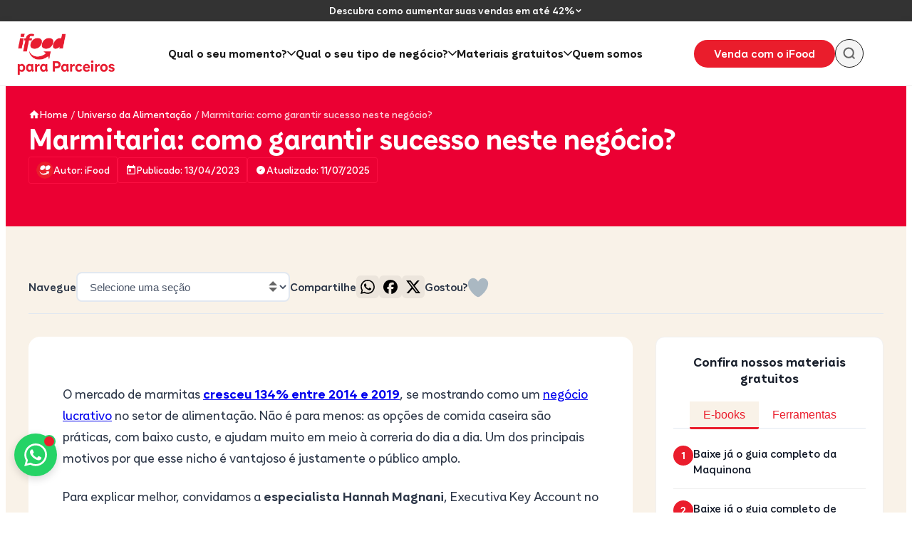

--- FILE ---
content_type: text/html; charset=UTF-8
request_url: https://blog-parceiros.ifood.com.br/marmitaria/
body_size: 51810
content:
<!DOCTYPE html>
<html lang="pt-BR">
<head><meta charset="UTF-8"><script>if(navigator.userAgent.match(/MSIE|Internet Explorer/i)||navigator.userAgent.match(/Trident\/7\..*?rv:11/i)){var href=document.location.href;if(!href.match(/[?&]nowprocket/)){if(href.indexOf("?")==-1){if(href.indexOf("#")==-1){document.location.href=href+"?nowprocket=1"}else{document.location.href=href.replace("#","?nowprocket=1#")}}else{if(href.indexOf("#")==-1){document.location.href=href+"&nowprocket=1"}else{document.location.href=href.replace("#","&nowprocket=1#")}}}}</script><script>(()=>{class RocketLazyLoadScripts{constructor(){this.v="2.0.4",this.userEvents=["keydown","keyup","mousedown","mouseup","mousemove","mouseover","mouseout","touchmove","touchstart","touchend","touchcancel","wheel","click","dblclick","input"],this.attributeEvents=["onblur","onclick","oncontextmenu","ondblclick","onfocus","onmousedown","onmouseenter","onmouseleave","onmousemove","onmouseout","onmouseover","onmouseup","onmousewheel","onscroll","onsubmit"]}async t(){this.i(),this.o(),/iP(ad|hone)/.test(navigator.userAgent)&&this.h(),this.u(),this.l(this),this.m(),this.k(this),this.p(this),this._(),await Promise.all([this.R(),this.L()]),this.lastBreath=Date.now(),this.S(this),this.P(),this.D(),this.O(),this.M(),await this.C(this.delayedScripts.normal),await this.C(this.delayedScripts.defer),await this.C(this.delayedScripts.async),await this.T(),await this.F(),await this.j(),await this.A(),window.dispatchEvent(new Event("rocket-allScriptsLoaded")),this.everythingLoaded=!0,this.lastTouchEnd&&await new Promise(t=>setTimeout(t,500-Date.now()+this.lastTouchEnd)),this.I(),this.H(),this.U(),this.W()}i(){this.CSPIssue=sessionStorage.getItem("rocketCSPIssue"),document.addEventListener("securitypolicyviolation",t=>{this.CSPIssue||"script-src-elem"!==t.violatedDirective||"data"!==t.blockedURI||(this.CSPIssue=!0,sessionStorage.setItem("rocketCSPIssue",!0))},{isRocket:!0})}o(){window.addEventListener("pageshow",t=>{this.persisted=t.persisted,this.realWindowLoadedFired=!0},{isRocket:!0}),window.addEventListener("pagehide",()=>{this.onFirstUserAction=null},{isRocket:!0})}h(){let t;function e(e){t=e}window.addEventListener("touchstart",e,{isRocket:!0}),window.addEventListener("touchend",function i(o){o.changedTouches[0]&&t.changedTouches[0]&&Math.abs(o.changedTouches[0].pageX-t.changedTouches[0].pageX)<10&&Math.abs(o.changedTouches[0].pageY-t.changedTouches[0].pageY)<10&&o.timeStamp-t.timeStamp<200&&(window.removeEventListener("touchstart",e,{isRocket:!0}),window.removeEventListener("touchend",i,{isRocket:!0}),"INPUT"===o.target.tagName&&"text"===o.target.type||(o.target.dispatchEvent(new TouchEvent("touchend",{target:o.target,bubbles:!0})),o.target.dispatchEvent(new MouseEvent("mouseover",{target:o.target,bubbles:!0})),o.target.dispatchEvent(new PointerEvent("click",{target:o.target,bubbles:!0,cancelable:!0,detail:1,clientX:o.changedTouches[0].clientX,clientY:o.changedTouches[0].clientY})),event.preventDefault()))},{isRocket:!0})}q(t){this.userActionTriggered||("mousemove"!==t.type||this.firstMousemoveIgnored?"keyup"===t.type||"mouseover"===t.type||"mouseout"===t.type||(this.userActionTriggered=!0,this.onFirstUserAction&&this.onFirstUserAction()):this.firstMousemoveIgnored=!0),"click"===t.type&&t.preventDefault(),t.stopPropagation(),t.stopImmediatePropagation(),"touchstart"===this.lastEvent&&"touchend"===t.type&&(this.lastTouchEnd=Date.now()),"click"===t.type&&(this.lastTouchEnd=0),this.lastEvent=t.type,t.composedPath&&t.composedPath()[0].getRootNode()instanceof ShadowRoot&&(t.rocketTarget=t.composedPath()[0]),this.savedUserEvents.push(t)}u(){this.savedUserEvents=[],this.userEventHandler=this.q.bind(this),this.userEvents.forEach(t=>window.addEventListener(t,this.userEventHandler,{passive:!1,isRocket:!0})),document.addEventListener("visibilitychange",this.userEventHandler,{isRocket:!0})}U(){this.userEvents.forEach(t=>window.removeEventListener(t,this.userEventHandler,{passive:!1,isRocket:!0})),document.removeEventListener("visibilitychange",this.userEventHandler,{isRocket:!0}),this.savedUserEvents.forEach(t=>{(t.rocketTarget||t.target).dispatchEvent(new window[t.constructor.name](t.type,t))})}m(){const t="return false",e=Array.from(this.attributeEvents,t=>"data-rocket-"+t),i="["+this.attributeEvents.join("],[")+"]",o="[data-rocket-"+this.attributeEvents.join("],[data-rocket-")+"]",s=(e,i,o)=>{o&&o!==t&&(e.setAttribute("data-rocket-"+i,o),e["rocket"+i]=new Function("event",o),e.setAttribute(i,t))};new MutationObserver(t=>{for(const n of t)"attributes"===n.type&&(n.attributeName.startsWith("data-rocket-")||this.everythingLoaded?n.attributeName.startsWith("data-rocket-")&&this.everythingLoaded&&this.N(n.target,n.attributeName.substring(12)):s(n.target,n.attributeName,n.target.getAttribute(n.attributeName))),"childList"===n.type&&n.addedNodes.forEach(t=>{if(t.nodeType===Node.ELEMENT_NODE)if(this.everythingLoaded)for(const i of[t,...t.querySelectorAll(o)])for(const t of i.getAttributeNames())e.includes(t)&&this.N(i,t.substring(12));else for(const e of[t,...t.querySelectorAll(i)])for(const t of e.getAttributeNames())this.attributeEvents.includes(t)&&s(e,t,e.getAttribute(t))})}).observe(document,{subtree:!0,childList:!0,attributeFilter:[...this.attributeEvents,...e]})}I(){this.attributeEvents.forEach(t=>{document.querySelectorAll("[data-rocket-"+t+"]").forEach(e=>{this.N(e,t)})})}N(t,e){const i=t.getAttribute("data-rocket-"+e);i&&(t.setAttribute(e,i),t.removeAttribute("data-rocket-"+e))}k(t){Object.defineProperty(HTMLElement.prototype,"onclick",{get(){return this.rocketonclick||null},set(e){this.rocketonclick=e,this.setAttribute(t.everythingLoaded?"onclick":"data-rocket-onclick","this.rocketonclick(event)")}})}S(t){function e(e,i){let o=e[i];e[i]=null,Object.defineProperty(e,i,{get:()=>o,set(s){t.everythingLoaded?o=s:e["rocket"+i]=o=s}})}e(document,"onreadystatechange"),e(window,"onload"),e(window,"onpageshow");try{Object.defineProperty(document,"readyState",{get:()=>t.rocketReadyState,set(e){t.rocketReadyState=e},configurable:!0}),document.readyState="loading"}catch(t){console.log("WPRocket DJE readyState conflict, bypassing")}}l(t){this.originalAddEventListener=EventTarget.prototype.addEventListener,this.originalRemoveEventListener=EventTarget.prototype.removeEventListener,this.savedEventListeners=[],EventTarget.prototype.addEventListener=function(e,i,o){o&&o.isRocket||!t.B(e,this)&&!t.userEvents.includes(e)||t.B(e,this)&&!t.userActionTriggered||e.startsWith("rocket-")||t.everythingLoaded?t.originalAddEventListener.call(this,e,i,o):(t.savedEventListeners.push({target:this,remove:!1,type:e,func:i,options:o}),"mouseenter"!==e&&"mouseleave"!==e||t.originalAddEventListener.call(this,e,t.savedUserEvents.push,o))},EventTarget.prototype.removeEventListener=function(e,i,o){o&&o.isRocket||!t.B(e,this)&&!t.userEvents.includes(e)||t.B(e,this)&&!t.userActionTriggered||e.startsWith("rocket-")||t.everythingLoaded?t.originalRemoveEventListener.call(this,e,i,o):t.savedEventListeners.push({target:this,remove:!0,type:e,func:i,options:o})}}J(t,e){this.savedEventListeners=this.savedEventListeners.filter(i=>{let o=i.type,s=i.target||window;return e!==o||t!==s||(this.B(o,s)&&(i.type="rocket-"+o),this.$(i),!1)})}H(){EventTarget.prototype.addEventListener=this.originalAddEventListener,EventTarget.prototype.removeEventListener=this.originalRemoveEventListener,this.savedEventListeners.forEach(t=>this.$(t))}$(t){t.remove?this.originalRemoveEventListener.call(t.target,t.type,t.func,t.options):this.originalAddEventListener.call(t.target,t.type,t.func,t.options)}p(t){let e;function i(e){return t.everythingLoaded?e:e.split(" ").map(t=>"load"===t||t.startsWith("load.")?"rocket-jquery-load":t).join(" ")}function o(o){function s(e){const s=o.fn[e];o.fn[e]=o.fn.init.prototype[e]=function(){return this[0]===window&&t.userActionTriggered&&("string"==typeof arguments[0]||arguments[0]instanceof String?arguments[0]=i(arguments[0]):"object"==typeof arguments[0]&&Object.keys(arguments[0]).forEach(t=>{const e=arguments[0][t];delete arguments[0][t],arguments[0][i(t)]=e})),s.apply(this,arguments),this}}if(o&&o.fn&&!t.allJQueries.includes(o)){const e={DOMContentLoaded:[],"rocket-DOMContentLoaded":[]};for(const t in e)document.addEventListener(t,()=>{e[t].forEach(t=>t())},{isRocket:!0});o.fn.ready=o.fn.init.prototype.ready=function(i){function s(){parseInt(o.fn.jquery)>2?setTimeout(()=>i.bind(document)(o)):i.bind(document)(o)}return"function"==typeof i&&(t.realDomReadyFired?!t.userActionTriggered||t.fauxDomReadyFired?s():e["rocket-DOMContentLoaded"].push(s):e.DOMContentLoaded.push(s)),o([])},s("on"),s("one"),s("off"),t.allJQueries.push(o)}e=o}t.allJQueries=[],o(window.jQuery),Object.defineProperty(window,"jQuery",{get:()=>e,set(t){o(t)}})}P(){const t=new Map;document.write=document.writeln=function(e){const i=document.currentScript,o=document.createRange(),s=i.parentElement;let n=t.get(i);void 0===n&&(n=i.nextSibling,t.set(i,n));const c=document.createDocumentFragment();o.setStart(c,0),c.appendChild(o.createContextualFragment(e)),s.insertBefore(c,n)}}async R(){return new Promise(t=>{this.userActionTriggered?t():this.onFirstUserAction=t})}async L(){return new Promise(t=>{document.addEventListener("DOMContentLoaded",()=>{this.realDomReadyFired=!0,t()},{isRocket:!0})})}async j(){return this.realWindowLoadedFired?Promise.resolve():new Promise(t=>{window.addEventListener("load",t,{isRocket:!0})})}M(){this.pendingScripts=[];this.scriptsMutationObserver=new MutationObserver(t=>{for(const e of t)e.addedNodes.forEach(t=>{"SCRIPT"!==t.tagName||t.noModule||t.isWPRocket||this.pendingScripts.push({script:t,promise:new Promise(e=>{const i=()=>{const i=this.pendingScripts.findIndex(e=>e.script===t);i>=0&&this.pendingScripts.splice(i,1),e()};t.addEventListener("load",i,{isRocket:!0}),t.addEventListener("error",i,{isRocket:!0}),setTimeout(i,1e3)})})})}),this.scriptsMutationObserver.observe(document,{childList:!0,subtree:!0})}async F(){await this.X(),this.pendingScripts.length?(await this.pendingScripts[0].promise,await this.F()):this.scriptsMutationObserver.disconnect()}D(){this.delayedScripts={normal:[],async:[],defer:[]},document.querySelectorAll("script[type$=rocketlazyloadscript]").forEach(t=>{t.hasAttribute("data-rocket-src")?t.hasAttribute("async")&&!1!==t.async?this.delayedScripts.async.push(t):t.hasAttribute("defer")&&!1!==t.defer||"module"===t.getAttribute("data-rocket-type")?this.delayedScripts.defer.push(t):this.delayedScripts.normal.push(t):this.delayedScripts.normal.push(t)})}async _(){await this.L();let t=[];document.querySelectorAll("script[type$=rocketlazyloadscript][data-rocket-src]").forEach(e=>{let i=e.getAttribute("data-rocket-src");if(i&&!i.startsWith("data:")){i.startsWith("//")&&(i=location.protocol+i);try{const o=new URL(i).origin;o!==location.origin&&t.push({src:o,crossOrigin:e.crossOrigin||"module"===e.getAttribute("data-rocket-type")})}catch(t){}}}),t=[...new Map(t.map(t=>[JSON.stringify(t),t])).values()],this.Y(t,"preconnect")}async G(t){if(await this.K(),!0!==t.noModule||!("noModule"in HTMLScriptElement.prototype))return new Promise(e=>{let i;function o(){(i||t).setAttribute("data-rocket-status","executed"),e()}try{if(navigator.userAgent.includes("Firefox/")||""===navigator.vendor||this.CSPIssue)i=document.createElement("script"),[...t.attributes].forEach(t=>{let e=t.nodeName;"type"!==e&&("data-rocket-type"===e&&(e="type"),"data-rocket-src"===e&&(e="src"),i.setAttribute(e,t.nodeValue))}),t.text&&(i.text=t.text),t.nonce&&(i.nonce=t.nonce),i.hasAttribute("src")?(i.addEventListener("load",o,{isRocket:!0}),i.addEventListener("error",()=>{i.setAttribute("data-rocket-status","failed-network"),e()},{isRocket:!0}),setTimeout(()=>{i.isConnected||e()},1)):(i.text=t.text,o()),i.isWPRocket=!0,t.parentNode.replaceChild(i,t);else{const i=t.getAttribute("data-rocket-type"),s=t.getAttribute("data-rocket-src");i?(t.type=i,t.removeAttribute("data-rocket-type")):t.removeAttribute("type"),t.addEventListener("load",o,{isRocket:!0}),t.addEventListener("error",i=>{this.CSPIssue&&i.target.src.startsWith("data:")?(console.log("WPRocket: CSP fallback activated"),t.removeAttribute("src"),this.G(t).then(e)):(t.setAttribute("data-rocket-status","failed-network"),e())},{isRocket:!0}),s?(t.fetchPriority="high",t.removeAttribute("data-rocket-src"),t.src=s):t.src="data:text/javascript;base64,"+window.btoa(unescape(encodeURIComponent(t.text)))}}catch(i){t.setAttribute("data-rocket-status","failed-transform"),e()}});t.setAttribute("data-rocket-status","skipped")}async C(t){const e=t.shift();return e?(e.isConnected&&await this.G(e),this.C(t)):Promise.resolve()}O(){this.Y([...this.delayedScripts.normal,...this.delayedScripts.defer,...this.delayedScripts.async],"preload")}Y(t,e){this.trash=this.trash||[];let i=!0;var o=document.createDocumentFragment();t.forEach(t=>{const s=t.getAttribute&&t.getAttribute("data-rocket-src")||t.src;if(s&&!s.startsWith("data:")){const n=document.createElement("link");n.href=s,n.rel=e,"preconnect"!==e&&(n.as="script",n.fetchPriority=i?"high":"low"),t.getAttribute&&"module"===t.getAttribute("data-rocket-type")&&(n.crossOrigin=!0),t.crossOrigin&&(n.crossOrigin=t.crossOrigin),t.integrity&&(n.integrity=t.integrity),t.nonce&&(n.nonce=t.nonce),o.appendChild(n),this.trash.push(n),i=!1}}),document.head.appendChild(o)}W(){this.trash.forEach(t=>t.remove())}async T(){try{document.readyState="interactive"}catch(t){}this.fauxDomReadyFired=!0;try{await this.K(),this.J(document,"readystatechange"),document.dispatchEvent(new Event("rocket-readystatechange")),await this.K(),document.rocketonreadystatechange&&document.rocketonreadystatechange(),await this.K(),this.J(document,"DOMContentLoaded"),document.dispatchEvent(new Event("rocket-DOMContentLoaded")),await this.K(),this.J(window,"DOMContentLoaded"),window.dispatchEvent(new Event("rocket-DOMContentLoaded"))}catch(t){console.error(t)}}async A(){try{document.readyState="complete"}catch(t){}try{await this.K(),this.J(document,"readystatechange"),document.dispatchEvent(new Event("rocket-readystatechange")),await this.K(),document.rocketonreadystatechange&&document.rocketonreadystatechange(),await this.K(),this.J(window,"load"),window.dispatchEvent(new Event("rocket-load")),await this.K(),window.rocketonload&&window.rocketonload(),await this.K(),this.allJQueries.forEach(t=>t(window).trigger("rocket-jquery-load")),await this.K(),this.J(window,"pageshow");const t=new Event("rocket-pageshow");t.persisted=this.persisted,window.dispatchEvent(t),await this.K(),window.rocketonpageshow&&window.rocketonpageshow({persisted:this.persisted})}catch(t){console.error(t)}}async K(){Date.now()-this.lastBreath>45&&(await this.X(),this.lastBreath=Date.now())}async X(){return document.hidden?new Promise(t=>setTimeout(t)):new Promise(t=>requestAnimationFrame(t))}B(t,e){return e===document&&"readystatechange"===t||(e===document&&"DOMContentLoaded"===t||(e===window&&"DOMContentLoaded"===t||(e===window&&"load"===t||e===window&&"pageshow"===t)))}static run(){(new RocketLazyLoadScripts).t()}}RocketLazyLoadScripts.run()})();</script>
    
    <meta name="viewport" content="width=device-width, initial-scale=1, viewport-fit=cover">
    <link rel="profile" href="https://gmpg.org/xfn/11">
    <style id="ifp-positioning-fix"></style><meta name='robots' content='index, follow, max-image-preview:large, max-snippet:-1, max-video-preview:-1' />

	<!-- This site is optimized with the Yoast SEO plugin v26.6 - https://yoast.com/wordpress/plugins/seo/ -->
	<title>Marmitaria: como garantir sucesso neste negócio?</title>
<link data-rocket-prefetch href="https://www.googletagmanager.com" rel="dns-prefetch">
<style id="wpr-usedcss">html{position:relative!important;z-index:1!important}body{position:relative!important;z-index:2!important;contain:none!important}#main,#main *{contain:none!important}.ifp-mobile-toc-button{contain:none!important;z-index:999!important;bottom:-webkit-env(safe-area-inset-bottom,0)!important;bottom:env(safe-area-inset-bottom,0)!important}.ifp-mobile-toc-overlay{contain:none!important;z-index:998!important;bottom:-webkit-env(safe-area-inset-bottom,0)!important;bottom:env(safe-area-inset-bottom,0)!important}.ifp-toc-backdrop{z-index:997!important}.ifp-menu-mobile-overlay{contain:none!important;z-index:1050!important;transform:translateZ(0)!important;will-change:transform!important;position:fixed!important}.ifp-mobile-menu-content{contain:none!important}.ifp-mobile-menu-sections{contain:none!important}body.ifp-mobile-menu-open{overflow:hidden!important;position:fixed!important;width:100%!important;height:100%!important}body.ifp-mobile-menu-open .ifp-menu-mobile-overlay{overflow-y:auto!important}.ifp-menu-mobile-overlay{transform:translateX(100%)!important}.ifp-menu-mobile-overlay.is-open{transform:translateX(0)!important}.ifp-floating-overlay{position:fixed!important;top:0!important;left:0!important;right:0!important;bottom:0!important;transform:none!important;z-index:999997!important;contain:none!important;overflow:auto!important}.ifp-floating-overlay__content{position:relative!important;contain:none!important;width:auto!important;height:auto!important}img:is([sizes=auto i],[sizes^="auto," i]){contain-intrinsic-size:3000px 1500px}:root{--wp--preset--aspect-ratio--square:1;--wp--preset--aspect-ratio--4-3:4/3;--wp--preset--aspect-ratio--3-4:3/4;--wp--preset--aspect-ratio--3-2:3/2;--wp--preset--aspect-ratio--2-3:2/3;--wp--preset--aspect-ratio--16-9:16/9;--wp--preset--aspect-ratio--9-16:9/16;--wp--preset--color--black:#000000;--wp--preset--color--cyan-bluish-gray:#abb8c3;--wp--preset--color--white:#ffffff;--wp--preset--color--pale-pink:#f78da7;--wp--preset--color--vivid-red:#cf2e2e;--wp--preset--color--luminous-vivid-orange:#ff6900;--wp--preset--color--luminous-vivid-amber:#fcb900;--wp--preset--color--light-green-cyan:#7bdcb5;--wp--preset--color--vivid-green-cyan:#00d084;--wp--preset--color--pale-cyan-blue:#8ed1fc;--wp--preset--color--vivid-cyan-blue:#0693e3;--wp--preset--color--vivid-purple:#9b51e0;--wp--preset--color--ifp-primary:#EA1D2C;--wp--preset--color--ifp-primary-dark:#EB0033;--wp--preset--color--ifp-secondary:#FFD500;--wp--preset--color--ifp-accent:#00754A;--wp--preset--color--ifp-white:#FFFFFF;--wp--preset--color--ifp-black:#1A1A1A;--wp--preset--color--ifp-gray-50:#F9FAFB;--wp--preset--color--ifp-gray-100:#F3F4F6;--wp--preset--color--ifp-gray-200:#E5E7EB;--wp--preset--color--ifp-gray-300:#D1D5DB;--wp--preset--color--ifp-gray-400:#9CA3AF;--wp--preset--color--ifp-gray-500:#6B7280;--wp--preset--color--ifp-gray-600:#4B5563;--wp--preset--color--ifp-gray-700:#374151;--wp--preset--color--ifp-gray-800:#1F2937;--wp--preset--color--ifp-gray-900:#111827;--wp--preset--color--ifp-success:#10B981;--wp--preset--color--ifp-warning:#F59E0B;--wp--preset--color--ifp-error:#EF4444;--wp--preset--color--ifp-info:#3B82F6;--wp--preset--gradient--vivid-cyan-blue-to-vivid-purple:linear-gradient(135deg,rgb(6, 147, 227) 0%,rgb(155, 81, 224) 100%);--wp--preset--gradient--light-green-cyan-to-vivid-green-cyan:linear-gradient(135deg,rgb(122, 220, 180) 0%,rgb(0, 208, 130) 100%);--wp--preset--gradient--luminous-vivid-amber-to-luminous-vivid-orange:linear-gradient(135deg,rgb(252, 185, 0) 0%,rgb(255, 105, 0) 100%);--wp--preset--gradient--luminous-vivid-orange-to-vivid-red:linear-gradient(135deg,rgb(255, 105, 0) 0%,rgb(207, 46, 46) 100%);--wp--preset--gradient--very-light-gray-to-cyan-bluish-gray:linear-gradient(135deg,rgb(238, 238, 238) 0%,rgb(169, 184, 195) 100%);--wp--preset--gradient--cool-to-warm-spectrum:linear-gradient(135deg,rgb(74, 234, 220) 0%,rgb(151, 120, 209) 20%,rgb(207, 42, 186) 40%,rgb(238, 44, 130) 60%,rgb(251, 105, 98) 80%,rgb(254, 248, 76) 100%);--wp--preset--gradient--blush-light-purple:linear-gradient(135deg,rgb(255, 206, 236) 0%,rgb(152, 150, 240) 100%);--wp--preset--gradient--blush-bordeaux:linear-gradient(135deg,rgb(254, 205, 165) 0%,rgb(254, 45, 45) 50%,rgb(107, 0, 62) 100%);--wp--preset--gradient--luminous-dusk:linear-gradient(135deg,rgb(255, 203, 112) 0%,rgb(199, 81, 192) 50%,rgb(65, 88, 208) 100%);--wp--preset--gradient--pale-ocean:linear-gradient(135deg,rgb(255, 245, 203) 0%,rgb(182, 227, 212) 50%,rgb(51, 167, 181) 100%);--wp--preset--gradient--electric-grass:linear-gradient(135deg,rgb(202, 248, 128) 0%,rgb(113, 206, 126) 100%);--wp--preset--gradient--midnight:linear-gradient(135deg,rgb(2, 3, 129) 0%,rgb(40, 116, 252) 100%);--wp--preset--gradient--ifp-primary-gradient:linear-gradient(135deg, #EA1D2C 0%, #EB0033 100%);--wp--preset--gradient--ifp-secondary-gradient:linear-gradient(135deg, #FFD500 0%, #F59E0B 100%);--wp--preset--font-size--small:14px;--wp--preset--font-size--medium:16px;--wp--preset--font-size--large:18px;--wp--preset--font-size--x-large:24px;--wp--preset--font-size--caption:12px;--wp--preset--font-size--xx-large:28px;--wp--preset--font-size--xxx-large:35px;--wp--preset--font-size--huge:48px;--wp--preset--font-family--ifp-font-family:"TipoiFoodVariable",-apple-system,BlinkMacSystemFont,"Segoe UI",Roboto,Oxygen-Sans,Ubuntu,Cantarell,"Helvetica Neue",sans-serif;--wp--preset--font-family--system-font:-apple-system,BlinkMacSystemFont,"Segoe UI",Roboto,Oxygen-Sans,Ubuntu,Cantarell,"Helvetica Neue",sans-serif;--wp--preset--spacing--20:0.5rem;--wp--preset--spacing--30:1rem;--wp--preset--spacing--40:1.5rem;--wp--preset--spacing--50:2rem;--wp--preset--spacing--60:2.5rem;--wp--preset--spacing--70:3rem;--wp--preset--spacing--80:5.06rem;--wp--preset--spacing--10:0.25rem;--wp--preset--shadow--natural:6px 6px 9px rgba(0, 0, 0, .2);--wp--preset--shadow--deep:12px 12px 50px rgba(0, 0, 0, .4);--wp--preset--shadow--sharp:6px 6px 0px rgba(0, 0, 0, .2);--wp--preset--shadow--outlined:6px 6px 0px -3px rgb(255, 255, 255),6px 6px rgb(0, 0, 0);--wp--preset--shadow--crisp:6px 6px 0px rgb(0, 0, 0)}:root{--wp--style--global--content-size:1280px;--wp--style--global--wide-size:1400px}:where(body){margin:0}:where(.wp-site-blocks)>*{margin-block-start:24px;margin-block-end:0}:where(.wp-site-blocks)>:first-child{margin-block-start:0}:where(.wp-site-blocks)>:last-child{margin-block-end:0}:root{--wp--style--block-gap:24px}:root :where(.is-layout-flow)>:first-child{margin-block-start:0}:root :where(.is-layout-flow)>:last-child{margin-block-end:0}:root :where(.is-layout-flow)>*{margin-block-start:24px;margin-block-end:0}:root :where(.is-layout-constrained)>:first-child{margin-block-start:0}:root :where(.is-layout-constrained)>:last-child{margin-block-end:0}:root :where(.is-layout-constrained)>*{margin-block-start:24px;margin-block-end:0}:root :where(.is-layout-flex){gap:24px}:root :where(.is-layout-grid){gap:24px}body{background-color:var(--wp--preset--color--ifp-white);color:var(--wp--preset--color--ifp-gray-900);font-family:var(--wp--preset--font-family--ifp-font-family);font-size:var(--wp--preset--font-size--large);font-weight:400;line-height:1.6;--wp--style--root--padding-top:0px;--wp--style--root--padding-right:0px;--wp--style--root--padding-bottom:0px;--wp--style--root--padding-left:0px}a:where(:not(.wp-element-button)){color:var(--wp--preset--color--ifp-primary);text-decoration:underline}:root :where(a:where(:not(.wp-element-button)):hover){color:var(--wp--preset--color--ifp-primary-dark)}h1,h2,h3,h4{color:var(--wp--preset--color--ifp-gray-900);font-family:var(--wp--preset--font-family--ifp-font-family);font-weight:700;line-height:1.2}h1{color:var(--wp--preset--color--ifp-primary-dark);font-size:var(--wp--preset--font-size--huge);line-height:1.1}h2{color:var(--wp--preset--color--ifp-primary-dark);font-size:var(--wp--preset--font-size--xxx-large);line-height:1.15}h3{font-size:var(--wp--preset--font-size--xx-large);line-height:1.2}h4{font-size:var(--wp--preset--font-size--x-large);line-height:1.3}:root :where(.wp-element-button,.wp-block-button__link){background-color:var(--wp--preset--color--ifp-primary);border-radius:100px;border-width:0;color:var(--wp--preset--color--ifp-white);font-family:var(--wp--preset--font-family--ifp-font-family);font-size:var(--wp--preset--font-size--medium);font-style:inherit;font-weight:600;letter-spacing:inherit;line-height:inherit;padding-top:.75rem;padding-right:1.5rem;padding-bottom:.75rem;padding-left:1.5rem;text-decoration:none;text-transform:inherit}:root :where(.wp-element-button:hover,.wp-block-button__link:hover){background-color:var(--wp--preset--color--ifp-primary-dark)}:root :where(.wp-block-pullquote){font-size:1.5em;line-height:1.6}:root :where(p){font-size:var(--wp--preset--font-size--large);line-height:1.6}:root :where(.wp-block-quote){border-color:var(--wp--preset--color--ifp-primary);border-width:0 0 0 4px;border-style:solid;padding-left:1.5rem}.wpulike{display:block;position:relative;line-height:normal;margin:0;padding:10px 0}.wpulike .wp_ulike_general_class{display:inline-flex;align-items:center}.wpulike button.wp_ulike_btn{margin:0;position:relative;display:inline-block;vertical-align:middle;border-radius:.25em;box-shadow:none;padding:1em;font-size:15px;border:none;text-align:center;transition:none;cursor:pointer;font-family:inherit;line-height:inherit;appearance:none;-webkit-appearance:none}.wpulike button.wp_ulike_btn:active,.wpulike button.wp_ulike_btn:focus,.wpulike button.wp_ulike_btn:hover{outline:0}.wpulike button.wp_ulike_btn::-moz-focus-inner{border:0}.wpulike button.wp_ulike_btn:disabled,.wpulike button.wp_ulike_btn[disabled=disabled]{cursor:not-allowed;opacity:.6}.wpulike button.wp_ulike_btn:disabled:active,.wpulike button.wp_ulike_btn:disabled:focus,.wpulike button.wp_ulike_btn:disabled:hover,.wpulike button.wp_ulike_btn[disabled=disabled]:active,.wpulike button.wp_ulike_btn[disabled=disabled]:focus,.wpulike button.wp_ulike_btn[disabled=disabled]:hover{outline:0;background-color:initial}.wpulike button.wp_ulike_btn.wp_ulike_put_text{font-size:14px;font-weight:600;line-height:28px;padding:0 10px;min-width:50px}.wpulike .wp_ulike_is_loading button.wp_ulike_btn{background-image:url(https://blog-parceiros.ifood.com.br/wp-content/plugins/wp-ulike/assets/img/svg/loader.svg);background-repeat:no-repeat;background-position:center center;background-size:auto}.wpulike .wp_ulike_is_loading button.wp_ulike_btn span{visibility:hidden}.wpulike .wp_ulike_is_loading button.wp_ulike_btn.wp_ulike_put_image::after{content:none}.wpulike .count-box:empty{display:none}.wp_ulike_click_is_disabled{pointer-events:none;cursor:default}.wpulike-robeen .count-box{font-weight:600;padding:0 14px;font-size:16px;color:inherit}.wpulike-robeen .wp_ulike_is_loading button.wp_ulike_btn{background-image:initial;padding:0}.wpulike-robeen .wp_ulike_is_loading button.wp_ulike_btn.wp_ulike_put_image:after{content:''}.wpulike-robeen button.wp_ulike_btn{width:30px;height:30px;overflow:hidden;padding:0;border:0;background:0 0}.wpulike-robeen button.wp_ulike_btn:focus,.wpulike-robeen button.wp_ulike_btn:hover{background-color:transparent}.wpulike-robeen button.wp_ulike_btn.wp_ulike_btn_is_active{overflow:visible}.wpulike-robeen .wp_ulike_put_image:after{content:'';display:block;background:url(https://blog-parceiros.ifood.com.br/wp-content/plugins/wp-ulike/assets/img/icons/twitter-heart.png) no-repeat;background-position:0 0;transition:background-position 1s steps(28);transition-duration:0s;width:100px;height:100px;position:absolute;left:50%;top:50%;transform:translateX(-50%) translateY(-50%)}.wpulike-robeen .wp_ulike_put_image.wp_ulike_btn_is_active:after{transition-duration:1s;background-position:-2800px 0}.wp_ulike_likers_wrapper{margin:10px 0;flex:0 0 100%}.wp_ulike_likers_wrapper:empty{display:none}.ulf-tooltip .wp_ulike_likers_wrapper{margin:0}.wpulike-notification{position:fixed;z-index:999999;pointer-events:none;right:20px;bottom:20px}.wpulike-notification *{box-sizing:border-box}.wpulike-notification .wpulike-message{position:relative;pointer-events:auto;word-wrap:break-word;overflow:hidden;margin:0 0 6px;padding:14px 15px 14px 65px;width:290px;border-radius:3px;background-color:#007bc3;color:#fff;animation:.2s backwards wpUlikeNotifitcationsAnimation;box-shadow:0 3px 5px rgba(0,0,0,.08);font-size:.9rem;font-weight:500;line-height:normal;transition:opacity .3s ease-out,transform .3s ease-out;opacity:1;transform:translateY(0)}.wpulike-notification .wpulike-message:hover{opacity:.9;cursor:pointer}.wpulike-notification .wpulike-message.wpulike-message-fadeout{opacity:0;transform:translateY(-20px);pointer-events:none}.wpulike-notification .wpulike-message:before{content:"";display:block;background-position:center center;background-repeat:no-repeat;background-image:url(https://blog-parceiros.ifood.com.br/wp-content/plugins/wp-ulike/assets/img/svg/info.svg);background-size:25px;position:absolute;left:0;width:50px;top:0;height:100%;background-color:rgba(0,0,0,.06)}@keyframes wpUlikeNotifitcationsAnimation{from{opacity:0;transform:translateY(100%)}to{opacity:.8;transform:translateY(0)}}@media screen and (max-width:768px){.wpulike-notification .wpulike-message{padding:11px 11px 11px 55px;font-size:13px}.wpulike-notification .wpulike-message:before{background-size:25px;width:45px}}@media screen and (max-width:320px){.wpulike-notification{left:10px;right:10px}.wpulike-notification .wpulike-message{padding:9px 9px 9px 45px;font-size:12px;width:100%}.wpulike-notification .wpulike-message:before{background-size:15px;width:35px}}@keyframes ulf-tooltip-fade-in{from{opacity:0;transform:translateY(-8px) scale(.96)}to{opacity:1;transform:translateY(0) scale(1)}}@keyframes ulf-spinner-bounce{0%,100%,80%{transform:scale(.6);opacity:.4}40%{transform:scale(1);opacity:1}}.ulf-tooltip{position:absolute;z-index:9999;max-width:320px;width:auto;padding:0;margin:0;pointer-events:auto;animation:.2s cubic-bezier(.16,1,.3,1) ulf-tooltip-fade-in;box-sizing:border-box;transition:opacity .2s ease,transform .2s ease}.ulf-content{padding:0;font-size:14px;line-height:1.5;color:#262626;word-wrap:break-word;overflow:visible;display:block;width:100%;box-sizing:border-box;min-height:20px}.ulf-arrow{position:absolute;width:7px;height:7px;background:#fff;border:1px solid transparent;box-sizing:content-box;pointer-events:none;z-index:2;opacity:0;transition:opacity .1s ease}.ulf-tooltip[data-positioned=true] .ulf-arrow{opacity:1}.ulf-loading-spinner{display:flex;align-items:center;justify-content:center;padding:8px 12px;gap:6px;min-height:20px}.ulf-spinner-circle{width:6px;height:6px;border-radius:50%;background-color:#8e8e8e;animation:1.2s ease-in-out infinite both ulf-spinner-bounce;flex-shrink:0}.ulf-spinner-circle:first-child{animation-delay:-.32s}.ulf-spinner-circle:nth-child(2){animation-delay:-.16s}.ulf-spinner-circle:nth-child(3){animation-delay:0}@font-face{font-family:TipoiFoodVariable;src:url('https://blog-parceiros.ifood.com.br/wp-content/themes/blog-parceiros/assets/fonts/TipoiFoodVariable.woff2') format('woff2'),url('https://blog-parceiros.ifood.com.br/wp-content/themes/blog-parceiros/assets/fonts/TipoiFoodVariable.ttf') format('truetype');font-weight:100 900;font-style:normal;font-display:swap;size-adjust:100%}@font-face{font-family:TipoiFoodVariable;src:url('https://blog-parceiros.ifood.com.br/wp-content/themes/blog-parceiros/assets/fonts/TipoiFoodVariable.woff2') format('woff2'),url('https://blog-parceiros.ifood.com.br/wp-content/themes/blog-parceiros/assets/fonts/TipoiFoodVariable.ttf') format('truetype');font-weight:300 900;font-style:normal;font-display:swap}@font-face{font-family:'Tipo iFood Variable';src:url('https://blog-parceiros.ifood.com.br/wp-content/themes/blog-parceiros/assets/fonts/TipoiFoodVariable.woff2') format('woff2'),url('https://blog-parceiros.ifood.com.br/wp-content/themes/blog-parceiros/assets/fonts/TipoiFoodVariable.ttf') format('truetype');font-weight:300 900;font-style:normal;font-display:swap}@font-face{font-family:'Tipo iFood Titulos';src:url('https://blog-parceiros.ifood.com.br/wp-content/themes/blog-parceiros/assets/fonts/TipoiFoodVariable.woff2') format('woff2'),url('https://blog-parceiros.ifood.com.br/wp-content/themes/blog-parceiros/assets/fonts/TipoiFoodVariable.ttf') format('truetype');font-weight:700 900;font-style:normal;font-display:swap}:root{--ifp-color-primary:#ea1d2c;--ifp-color-primary-dark:#EB0033;--ifp-color-primary-bordo:#890019;--ifp-color-secondary:#FFD500;--ifp-color-accent:#00754A;--ifp-mcolor-begeclaro:#FEF5F0;--ifp-color-gray-50:#F9FAFB;--ifp-color-gray-100:#F3F4F6;--ifp-color-gray-200:#E5E7EB;--ifp-color-gray-300:#D1D5DB;--ifp-color-gray-400:#9CA3AF;--ifp-color-gray-500:#6B7280;--ifp-color-gray-600:#4B5563;--ifp-color-gray-700:#374151;--ifp-color-gray-800:#1F2937;--ifp-color-gray-900:#111827;--ifp-color-success:#10B981;--ifp-color-warning:#F59E0B;--ifp-color-error:#EF4444;--ifp-color-info:#3B82F6;--ifp-menu-bg-mobile:#FEF5F0;--ifp-menu-card-moment-bg:#FDF8F1;--ifp-menu-text-active:#EA1D2C;--ifp-menu-hover-bg:rgba(0, 0, 0, .05);--ifp-font-primary:'TipoiFoodVariable',sans-serif;--ifp-font-weight-light:300;--ifp-font-weight-regular:400;--ifp-font-weight-medium:500;--ifp-font-weight-semibold:600;--ifp-font-weight-bold:700;--ifp-font-weight-black:900;--ifp-spacing-xs:0.25rem;--ifp-spacing-sm:0.5rem;--ifp-spacing-md:1rem;--ifp-spacing-lg:1.5rem;--ifp-spacing-xl:2rem;--ifp-spacing-2xl:2.5rem;--ifp-spacing-3xl:3rem;--ifp-radius-sm:0.25rem;--ifp-radius-md:0.5rem;--ifp-radius-lg:0.75rem;--ifp-radius-xl:1rem;--ifp-radius-full:9999px;--ifp-shadow-sm:0 1px 2px 0 rgba(0, 0, 0, .05);--ifp-shadow-md:0 4px 6px -1px rgba(0, 0, 0, .1);--ifp-shadow-lg:0 10px 15px -3px rgba(0, 0, 0, .1);--ifp-shadow-xl:0 20px 25px -5px rgba(0, 0, 0, .1);--ifp-transition-fast:0.15s ease-out;--ifp-transition-normal:0.3s ease-out;--ifp-transition-slow:0.5s ease-out;--ifp-z-dropdown:1000;--ifp-z-sticky:1020;--ifp-z-fixed:1030;--ifp-z-modal:1040;--ifp-z-popover:1050;--ifp-z-tooltip:1060;--ifp-z-toast:1070;--ifp-bp-xs:320px;--ifp-bp-sm:576px;--ifp-bp-md:768px;--ifp-bp-lg:992px;--ifp-bp-xl:1200px;--ifp-bp-xxl:1400px}.ifp-container{width:100%;max-width:1280px;margin:0 auto;padding:0 20px;box-sizing:border-box}@media (max-width:768px){.ifp-container{padding:0 16px}}@media (max-width:480px){.ifp-container{padding:0 12px}}.ifp-menu-dropdown{position:absolute;top:100%;left:0;background:var(--ifp-color-white);border-radius:var(--ifp-radius-xl);box-shadow:var(--ifp-shadow-xl);opacity:0;visibility:hidden;transform:translateY(-10px);transition:all var(--ifp-transition-normal);z-index:var(--ifp-z-dropdown)}.ifp-menu-dropdown.is-open{opacity:1;visibility:visible;transform:translateY(0)}.ifp-menu-mobile-overlay{position:fixed;top:0;left:0;width:100vw;height:100vh;background:var(--ifp-menu-bg-mobile);z-index:var(--ifp-z-modal);opacity:0;visibility:hidden;transform:translateX(-100%);transition:all var(--ifp-transition-normal);overflow-y:auto;-webkit-overflow-scrolling:touch}.ifp-menu-mobile-overlay.is-open{opacity:1;visibility:visible;transform:translateX(0)}.ifp-menu-item{display:flex;align-items:center;gap:var(--ifp-spacing-sm);padding:var(--ifp-spacing-sm) var(--ifp-spacing-md);border-radius:var(--ifp-radius-md);transition:background-color var(--ifp-transition-fast);text-decoration:none;color:var(--ifp-color-gray-700)}.ifp-menu-item:hover{background-color:var(--ifp-menu-hover-bg);text-decoration:none;color:var(--ifp-color-gray-700)}.ifp-menu-item__icon{width:24px;height:24px;flex-shrink:0}.ifp-menu-item__text{font-weight:var(--ifp-font-weight-medium);font-size:.875rem}.ifp-moment-card{display:flex;flex-direction:column;align-items:center;padding:var(--ifp-spacing-md);background:var(--ifp-menu-card-moment-bg);border-radius:var(--ifp-radius-lg);text-align:center;transition:all var(--ifp-transition-fast);text-decoration:none;color:var(--ifp-color-gray-700);flex:1}.ifp-moment-card:hover{background:var(--ifp-color-gray-100);text-decoration:none;color:var(--ifp-color-gray-700)}.ifp-moment-card__icon{width:48px;height:48px;margin-bottom:var(--ifp-spacing-sm)}.ifp-moment-card__title{font-weight:var(--ifp-font-weight-semibold);font-size:.875rem;margin-bottom:var(--ifp-spacing-xs)}.ifp-moment-card__cta{font-size:.75rem;color:var(--ifp-color-primary);display:flex;align-items:center;gap:4px}.ifp-featured-posts{display:flex;flex-direction:column;gap:var(--ifp-spacing-sm)}.ifp-featured-post{display:flex;align-items:flex-start;gap:var(--ifp-spacing-sm);padding:var(--ifp-spacing-sm);background:var(--ifp-color-gray-50);border-radius:var(--ifp-radius-md);text-decoration:none;color:var(--ifp-color-gray-700);transition:background-color var(--ifp-transition-fast)}.ifp-featured-post:hover{background:var(--ifp-color-gray-100);text-decoration:none;color:var(--ifp-color-gray-700)}.ifp-featured-post__icon{width:16px;height:16px;flex-shrink:0;margin-top:2px}.ifp-featured-post__text{font-size:.75rem;line-height:1.4}@media (prefers-reduced-motion:reduce){.ifp-menu-dropdown,.ifp-menu-item,.ifp-menu-mobile-overlay,.ifp-moment-card{transition:none}.ifp-menu-item:hover,.ifp-moment-card:hover{transform:none}}.ifp-skip-links{position:fixed;top:0;left:0;z-index:999999;font-family:-apple-system,BlinkMacSystemFont,'Segoe UI',Roboto,sans-serif}.ifp-skip-link{position:absolute!important;left:-10000px!important;top:auto!important;width:1px!important;height:1px!important;overflow:hidden!important;padding:8px 16px;background:var(--ifp-color-primary,#eb0033);color:#fff!important;text-decoration:none!important;font-weight:600;font-size:14px;border-radius:8px;box-shadow:0 4px 12px rgba(0,0,0,.5);margin:4px}.ifp-skip-link:focus{position:fixed!important;left:20px!important;top:20px!important;width:auto!important;height:auto!important;overflow:visible!important;outline:#fff solid 2px;outline-offset:2px;z-index:999999}.ifp-skip-link:hover:focus{background:var(--ifp-color-secondary,#2d3748)}.sr-only{position:absolute!important;width:1px!important;height:1px!important;padding:0!important;margin:-1px!important;overflow:hidden!important;clip:rect(0,0,0,0)!important;white-space:nowrap!important;border:0!important}[tabindex]:focus,a:focus,button:focus,input:focus,select:focus,textarea:focus{outline:2px solid var(--ifp-color-primary,#EB0033)!important;outline-offset:2px!important;box-shadow:0 0 0 4px rgba(235,0,51,.2)!important}.ifp-breadcrumb a:focus,.ifp-floating-btn:focus,.ifp-meta-tag:focus,.ifp-toc-link:focus{outline:2px solid var(--ifp-color-primary,#EB0033)!important;outline-offset:2px!important}a{text-decoration-skip-ink:auto}.ifp-comments-toggle-new:focus,.ifp-floating-btn--toggle:focus{transform:scale(1.05);box-shadow:0 0 0 4px rgba(235,0,51,.3)!important}.ifp-meta-tag:focus{outline:2px solid var(--ifp-color-primary,#EB0033)!important;outline-offset:2px!important}.ifp-toc-link:focus{outline:2px solid var(--ifp-color-primary,#EB0033)!important;outline-offset:2px!important}.ifp-breadcrumb a:focus{outline:2px solid var(--ifp-color-primary,#EB0033)!important;outline-offset:2px!important}@media (prefers-contrast:high){.ifp-skip-link{background:#000!important;color:#fff!important;border:2px solid #fff}[tabindex]:focus,a:focus,button:focus,input:focus,select:focus,textarea:focus{outline:#000 solid 3px!important;outline-offset:2px!important;box-shadow:none!important}.ifp-breadcrumb a:focus,.ifp-meta-tag:focus,.ifp-toc-link:focus{outline:#000 solid 3px!important;outline-offset:2px!important}}@media (prefers-reduced-motion:reduce){.ifp-skip-link{transition:none}.ifp-breadcrumb a,.ifp-meta-tag,.ifp-toc-link{transition:none}.ifp-comments-toggle-new:focus,.ifp-floating-btn--toggle:focus{transform:none}*{animation-duration:0s!important;animation-iteration-count:1!important;transition-duration:0s!important}}@media (prefers-color-scheme:dark){.ifp-skip-link{background:#fff;color:#000!important}}@media (max-width:768px){.ifp-skip-link{min-height:44px;display:flex;align-items:center;font-size:16px}}@media print{.ifp-skip-links{display:none}a[href]:after{content:" (" attr(href) ")";font-size:12px;color:#666}a[href^="#"]:after{content:""}}[role=button],button,input[type=button],input[type=submit]{cursor:pointer}button:disabled{cursor:not-allowed;opacity:.6}.ifp-comments-content[aria-hidden=true],.ifp-floating-buttons__secondary[aria-hidden=true]{display:none}.ifp-comments-content[aria-hidden=false],.ifp-floating-buttons__secondary[aria-hidden=false]{display:block}.ifp-comments-toggle-new[aria-expanded=false]+.ifp-comments-content{display:none}.ifp-comments-toggle-new[aria-expanded=true]+.ifp-comments-content{display:block}:root{--ifp-nav-primary:#EA1D2C;--ifp-nav-primary-dark:#D01525;--ifp-nav-text:#1A1A1A;--ifp-nav-text-light:#666666;--ifp-nav-bg-light:#F5F5F5;--ifp-nav-bg-hover:#EEEEEE;--ifp-nav-bg-cream:#FDF8F1;--ifp-nav-bg-mobile:#FEF5F0;--ifp-nav-border:#F0F0F0;--ifp-nav-white:#FFFFFF;--ifp-nav-transition:all 0.2s ease;--ifp-nav-transition-transform:transform 0.2s ease;--ifp-nav-transition-slow:all 0.3s ease;--ifp-nav-header-height:90px;--ifp-nav-border-radius:12px;--ifp-nav-border-radius-small:8px;--ifp-nav-border-radius-button:40px;--ifp-nav-shadow:0 12px 40px rgba(0, 0, 0, .15);--ifp-nav-reset:none}.ifp-main-header *{box-sizing:border-box;margin:0;padding:0}body{margin-top:0;padding-top:90px!important}body.has-expandable-banner{padding-top:120px!important}body.has-expandable-banner .ifp-main-header{top:30px!important}body.has-expandable-banner .site-content,body.has-expandable-banner.single .site-content,body.has-expandable-banner.single-post .site-content{margin-top:0!important}body.has-expandable-banner .ifp-menu-dropdown{top:90px!important}body:not(.has-expandable-banner){padding-top:70px!important}body:not(.has-expandable-banner) .ifp-main-header{top:0!important}body:not(.has-expandable-banner) .ifp-menu-dropdown{top:90px!important}@media (max-width:768px){body{padding-top:80px!important;min-height:100vh;contain:layout}body.has-expandable-banner{padding-top:110px!important}.ifp-main-header{position:fixed!important;top:0!important;z-index:1001!important;height:80px!important;contain:layout style!important}body.has-expandable-banner .ifp-main-header{top:30px!important}body.has-expandable-banner .site-content,body.has-expandable-banner.single .site-content,body.has-expandable-banner.single-post .site-content{margin-top:0!important}body.has-expandable-banner .ifp-menu-mobile-overlay{top:110px!important;height:calc(100vh - 110px)!important}body>.ifp-main-header+*{margin-top:80px}}@media (max-width:480px){body{padding-top:70px!important}body.has-expandable-banner{padding-top:100px!important}body.has-expandable-banner .ifp-menu-mobile-overlay{top:70px!important;height:calc(100vh - 100px)!important}.ifp-main-header{height:70px!important;contain:layout style!important}body>.ifp-main-header+*{margin-top:0}}.ifp-main-header{position:fixed;top:0;left:0;right:0;z-index:1000;background:var(--ifp-nav-white);border-bottom:1px solid var(--ifp-nav-border);height:var(--ifp-nav-header-height);font-family:TipoiFoodVariable,-apple-system,BlinkMacSystemFont,'Segoe UI',Roboto,sans-serif;contain:layout style;will-change:auto}.ifp-main-header .ifp-container{max-width:1280px;margin:0 auto;padding:0 24px;height:100%;contain:layout}.ifp-main-nav{display:flex;align-items:center;justify-content:space-between;height:100%;position:relative;contain:layout}.ifp-nav-logo img{height:61px!important;width:140px!important;max-width:140px!important;max-height:61px!important;min-width:140px!important;min-height:61px!important;display:block!important;aspect-ratio:140/61!important;contain:layout!important;object-fit:contain!important}.ifp-nav-desktop{display:flex;align-items:center;height:100%;flex:1;justify-content:center;margin:0 40px}.ifp-nav-menu{display:flex;align-items:center;list-style:none;margin:0;padding:0;height:100%;gap:40px}.ifp-nav-item{position:relative;height:100%;display:flex;align-items:center;font-weight:700}.ifp-nav-link{display:flex;align-items:center;gap:8px;height:100%;color:var(--ifp-nav-text);font-size:16px!important;font-weight:700!important;text-decoration:var(--ifp-nav-reset);background:var(--ifp-nav-reset);border:var(--ifp-nav-reset);cursor:pointer;font-family:inherit;transition:var(--ifp-nav-transition);white-space:nowrap}.ifp-nav-link:hover{color:var(--ifp-nav-primary)}body .ifp-main-header .ifp-nav-link,body .ifp-main-header .ifp-nav-link:link,body .ifp-main-header .ifp-nav-link:visited{color:var(--ifp-nav-text)!important;text-decoration:var(--ifp-nav-reset)!important;background:var(--ifp-nav-reset)!important;border:var(--ifp-nav-reset)!important;box-shadow:var(--ifp-nav-reset)!important;padding:0!important;margin:0!important}body .ifp-main-header .ifp-nav-item.has-dropdown .ifp-nav-link[aria-expanded=true],body .ifp-main-header .ifp-nav-item.has-dropdown:hover .ifp-nav-link,body .ifp-main-header .ifp-nav-link:hover{color:var(--ifp-nav-primary)!important;text-decoration:var(--ifp-nav-reset)!important;background:var(--ifp-nav-reset)!important}.ifp-nav-chevron{color:var(--ifp-nav-text);transition:var(--ifp-nav-transition-transform),color .2s ease;width:12px;height:12px}.ifp-nav-item.has-dropdown .ifp-nav-link[aria-expanded=true],.ifp-nav-item.has-dropdown:hover .ifp-nav-link{color:var(--ifp-nav-primary)}.ifp-nav-item.has-dropdown .ifp-nav-link[aria-expanded=true] .ifp-nav-chevron,.ifp-nav-item.has-dropdown:hover .ifp-nav-chevron{transform:rotate(180deg);color:var(--ifp-nav-primary)}.ifp-nav-actions{display:flex;align-items:center;gap:12px;flex-shrink:0}.ifp-search-btn{display:flex;align-items:center;justify-content:center;width:40px;height:40px;background:var(--ifp-nav-bg-light);border:1px solid var(--ifp-nav-text);cursor:pointer;border-radius:50%;transition:var(--ifp-nav-transition);color:var(--ifp-nav-text-light);position:relative}.ifp-search-btn svg{width:20px;height:20px;stroke-width:2.5}.ifp-search-btn:hover{background:var(--ifp-nav-bg-hover);color:var(--ifp-nav-primary)}body .ifp-main-header .ifp-search-btn{width:40px!important;height:40px!important;background:#f5f5f5!important;border:1px solid #1a1a1a!important;border-radius:50%!important;color:#666!important;padding:0!important;margin:0!important;box-shadow:none!important;min-width:40px!important;max-width:40px!important;display:flex!important;align-items:center!important;justify-content:center!important;position:relative!important}body .ifp-main-header .ifp-search-btn svg{width:20px!important;height:20px!important;position:absolute!important;top:50%!important;left:50%!important;transform:translate(-50%,-50%)!important}body .ifp-main-header .ifp-search-btn:hover{background:#eee!important;color:#ea1d2c!important;border:1px solid #1a1a1a!important;box-shadow:none!important}.ifp-cta-button{background:var(--ifp-nav-primary);color:var(--ifp-nav-white);padding:10px 28px;border-radius:var(--ifp-nav-border-radius-button);text-decoration:var(--ifp-nav-reset);font-size:16px;font-weight:600;transition:var(--ifp-nav-transition);border:var(--ifp-nav-reset);cursor:pointer;font-family:inherit;white-space:nowrap}.ifp-cta-button:hover{background:var(--ifp-nav-primary-dark);transform:translateY(-1px);color:var(--ifp-nav-white);text-decoration:var(--ifp-nav-reset)}body .ifp-main-header .ifp-cta-button,body .ifp-main-header .ifp-cta-button:link,body .ifp-main-header .ifp-cta-button:visited{background:#ea1d2c!important;color:#fff!important;padding:10px 28px!important;border-radius:30px!important;text-decoration:none!important;font-size:16px!important;font-weight:600!important;border:none!important;box-shadow:none!important;margin:0!important;display:inline-block!important;line-height:normal!important}body .ifp-main-header .ifp-cta-button:hover{background:#d01525!important;color:#fff!important;text-decoration:none!important;border:none!important;box-shadow:none!important}.ifp-mobile-toggle{display:none;align-items:center;justify-content:center;width:44px;height:44px;min-width:44px;min-height:44px;background:#f5f5f5;border:none;cursor:pointer;border-radius:6px;transition:background-color .2s ease;position:relative;padding:8px;flex-shrink:0;contain:layout}.ifp-mobile-toggle:hover{background:#eee}.ifp-mobile-toggle svg{width:18px;height:18px;color:#1a1a1a}@media (min-width:1025px){.ifp-mobile-toggle,body .ifp-main-header .ifp-mobile-toggle{display:none!important;visibility:hidden!important;opacity:0!important;width:0!important;height:0!important;padding:0!important;margin:0!important;border:none!important;position:absolute!important;left:-9999px!important;overflow:hidden!important}}body .ifp-main-header .ifp-mobile-toggle,body .ifp-main-header .ifp-mobile-toggle:active,body .ifp-main-header .ifp-mobile-toggle:focus,body .ifp-main-header .ifp-mobile-toggle:hover{background:#f5f5f5!important;border:none!important;box-shadow:none!important;color:#1a1a1a!important;padding:8px!important;margin:0!important;border-radius:6px!important;width:38px!important;height:38px!important;display:flex!important;align-items:center!important;justify-content:center!important;position:relative!important}body .ifp-main-header .ifp-mobile-toggle:hover{background:#eee!important}body .ifp-main-header .ifp-mobile-toggle svg{width:18px!important;height:18px!important;color:#1a1a1a!important;display:block!important;flex-shrink:0!important;transition:opacity .3s ease!important}body .ifp-main-header .ifp-mobile-toggle[aria-expanded=true]{background:0 0!important;border:2px solid #1a1a1a!important;border-radius:50%!important;width:44px!important;height:44px!important}body .ifp-main-header .ifp-mobile-toggle[aria-expanded=true] svg{opacity:0!important}body .ifp-main-header .ifp-mobile-toggle[aria-expanded=true]::after,body .ifp-main-header .ifp-mobile-toggle[aria-expanded=true]::before{content:''!important;position:absolute!important;top:50%!important;left:50%!important;width:16px!important;height:2px!important;background:#eb0033!important;transform-origin:center!important;transition:all .3s ease!important;display:block!important;opacity:1!important;visibility:visible!important}body .ifp-main-header .ifp-mobile-toggle[aria-expanded=true]::before{transform:translate(-50%,-50%) rotate(45deg)!important}body .ifp-main-header .ifp-mobile-toggle[aria-expanded=true]::after{transform:translate(-50%,-50%) rotate(-45deg)!important}.ifp-menu-dropdown{position:fixed;top:var(--ifp-nav-header-height);left:50%;transform:translateX(-50%);background:var(--ifp-nav-white);border-radius:var(--ifp-nav-border-radius);box-shadow:var(--ifp-nav-shadow);opacity:0;visibility:hidden;transform:translateX(-50%) translateY(-10px);transition:var(--ifp-nav-transition-slow);z-index:1001;min-width:380px}.ifp-nav-item.has-dropdown .ifp-nav-link[aria-expanded=true]+.ifp-menu-dropdown,.ifp-nav-item.has-dropdown:hover .ifp-menu-dropdown{opacity:1;visibility:visible;transform:translateX(-50%) translateY(0)}@media (max-width:1024px){.ifp-menu-dropdown{position:absolute;top:100%}}.ifp-dropdown-content{padding:32px}.ifp-dropdown-momentos{min-width:880px}.ifp-momentos-cards{display:grid;grid-template-columns:repeat(3,1fr);gap:16px}.ifp-moment-card{display:flex;flex-direction:row;align-items:center;gap:12px;text-decoration:none;padding:16px;background:#fdf8f1;border-radius:12px;border:1px solid transparent;transition:all .2s ease;min-width:200px}.ifp-moment-card:hover{border-color:#ea1d2c;background:#fdf8f1;transform:none}.ifp-moment-card:hover .ifp-moment-card__cta,.ifp-moment-card:hover .ifp-moment-card__title{color:#ea1d2c}.ifp-moment-card__icon{flex:0 0 24px;width:24px;height:24px;display:flex;align-items:center;justify-content:center}.ifp-moment-card__icon img{width:24px;height:24px;display:block;transition:transform .2s ease}.ifp-moment-card:hover .ifp-moment-card__icon img{transform:translateX(3px)}.ifp-moment-card__content{flex:1;display:flex;flex-direction:column}.ifp-moment-card__title{font-size:14px;font-weight:600;color:#1a1a1a;line-height:1.3;margin-bottom:4px;transition:color .2s ease;text-align:left}.ifp-moment-card__cta{font-size:12px;color:#1a1a1a;font-weight:400;transition:color .2s ease;display:flex;align-items:center;gap:4px}.ifp-moment-card__cta svg{transition:transform .2s ease}.ifp-moment-card:hover .ifp-moment-card__cta svg{transform:translateX(3px)}.ifp-dropdown-materiais,.ifp-dropdown-negocios{min-width:800px}.ifp-dropdown-two-columns{display:grid;grid-template-columns:1fr 280px;gap:40px}.ifp-dropdown-materiais .ifp-dropdown-two-columns{grid-template-columns:1fr 380px}.ifp-dropdown-column:first-child{padding-right:20px;border-right:1px solid #f0f0f0}.ifp-business-types{display:grid;grid-template-columns:repeat(2,1fr);gap:4px 16px}.ifp-materials-list{display:flex;flex-direction:column;gap:4px}.ifp-menu-item{display:flex;align-items:center;gap:8px;padding:12px 16px;text-decoration:none;color:#1a1a1a!important;background:#fdf8f1;border:1px solid transparent;border-radius:8px;transition:all .2s ease;font-size:15px}.ifp-menu-item:hover{background:#fdf8f1;border-color:#ea1d2c;color:#ea1d2c!important}.ifp-menu-item:hover .ifp-menu-item__text{color:#ea1d2c}.ifp-menu-item__icon{display:flex;align-items:center;justify-content:center;width:20px;height:20px}.ifp-menu-item__icon img{width:20px;height:20px;transition:transform .2s ease}.ifp-menu-item:hover .ifp-menu-item__icon img{transform:translateX(3px)}.ifp-menu-item__text{font-weight:400;transition:color .2s ease}.ifp-dropdown-title{font-size:14px;font-weight:600;color:#666;margin-bottom:16px;letter-spacing:.5px}.ifp-featured-posts{display:flex;flex-direction:column;gap:12px}.ifp-featured-post{display:flex;align-items:flex-start;gap:10px;padding:10px;text-decoration:none;color:#1a1a1a;position:relative;transition:all .2s ease;line-height:1.4}.ifp-featured-post::after{content:'';position:absolute;bottom:0;left:0;width:0;height:1px;background-color:#ea1d2c;transition:width .3s ease}.ifp-featured-post:hover::after{width:100%}.ifp-featured-post:hover .ifp-featured-post__text{color:#ea1d2c}.ifp-featured-post__icon{display:flex;align-items:center;justify-content:center;margin-top:2px;flex-shrink:0;width:16px;height:16px;position:relative}.ifp-featured-post__icon img{transition:opacity .2s ease}.ifp-featured-post__icon::after{content:'';position:absolute;top:50%;left:50%;transform:translate(-50%,-50%);width:16px;height:16px;background-image:url('data:image/svg+xml;utf8,<svg width="16" height="16" viewBox="0 0 16 16" fill="none" xmlns="http://www.w3.org/2000/svg"><path d="M3 13L13 3M13 3H5M13 3V11" stroke="%23EA1D2C" stroke-width="2" stroke-linecap="round" stroke-linejoin="round"/></svg>');background-size:contain;background-repeat:no-repeat;background-position:center;opacity:0;transition:opacity .2s ease}.ifp-featured-post:hover .ifp-featured-post__icon img{opacity:0}.ifp-featured-post:hover .ifp-featured-post__icon::after{opacity:1}.ifp-featured-post__text{font-size:13px;font-weight:400;color:#333;transition:color .2s ease}.ifp-menu-mobile-overlay{position:fixed;top:0;left:0;right:0;bottom:0;background:#fef5f0;z-index:1010;opacity:0;visibility:hidden;display:none;transform:translateX(-100%);transition:all .3s ease;overflow-y:auto;will-change:transform,opacity;backface-visibility:hidden;pointer-events:none}.ifp-menu-mobile-overlay.is-open{opacity:1;visibility:visible;display:flex;transform:translateX(0);pointer-events:auto}.ifp-mobile-menu-content{min-height:100vh;display:flex;flex-direction:column}.ifp-menu-mobile-overlay{top:var(--ifp-nav-header-height);height:calc(100vh - var(--ifp-nav-header-height));transform:translateX(-100%)}.ifp-menu-mobile-overlay.is-open{transform:translateX(0)}.ifp-mobile-menu-sections{flex:1;padding:40px 20px}.ifp-mobile-section{margin-bottom:48px}body .ifp-menu-mobile-overlay .ifp-mobile-section__title,body .ifp-menu-mobile-overlay h2.ifp-mobile-section__title{color:#eb0033!important;font-family:TipoiFoodVariable,-apple-system,BlinkMacSystemFont,'Segoe UI',Roboto,sans-serif!important;font-size:18px!important;font-style:normal!important;font-weight:700!important;line-height:24px!important;margin-bottom:24px!important;margin-top:0!important;padding:0!important;border:none!important;background:0 0!important;text-decoration:none!important;text-transform:none!important;letter-spacing:normal!important}.ifp-mobile-moments{display:flex;flex-direction:row;gap:12px;width:100%}.ifp-mobile-moment{display:flex;flex-direction:column;align-items:center;gap:12px;padding:16px 8px;background:#fff;border-radius:12px;text-decoration:none;transition:all .2s ease;flex:1;text-align:center}.ifp-mobile-moment:hover{background:#f9f9f9;transform:translateY(-1px)}.ifp-mobile-moment__icon{width:48px;height:48px;display:flex;align-items:center;justify-content:center;flex-shrink:0}.ifp-mobile-moment__text{font-size:14px;font-weight:600;color:#1a1a1a;line-height:1.3}.ifp-mobile-business-grid{display:grid;grid-template-columns:repeat(2,1fr);gap:12px}.ifp-mobile-business-item{display:flex;align-items:center;gap:12px;padding:16px;background:#fff;border-radius:8px;text-decoration:none;color:#1a1a1a;transition:all .2s ease}.ifp-mobile-business-item:hover{background:#f9f9f9}.ifp-mobile-business-item--empty{display:none}.ifp-mobile-business-item__icon{width:24px;height:24px;display:flex;align-items:center;justify-content:center;flex-shrink:0}body .ifp-menu-mobile-overlay .ifp-mobile-business-item__text,body .ifp-menu-mobile-overlay span.ifp-mobile-business-item__text{font-size:14px!important;font-weight:500!important;line-height:1.3!important;color:#1a1a1a!important;font-family:TipoiFoodVariable,-apple-system,BlinkMacSystemFont,'Segoe UI',Roboto,sans-serif!important;margin:0!important;padding:0!important;text-decoration:none!important;text-transform:none!important;letter-spacing:normal!important;background:0 0!important;border:none!important}.ifp-mobile-materials{display:flex;flex-direction:column;gap:12px}.ifp-mobile-material-item{display:flex;align-items:center;gap:16px;padding:16px;background:#fff;border-radius:8px;text-decoration:none;color:#1a1a1a;transition:all .2s ease}.ifp-mobile-material-item:hover{background:#f9f9f9}.ifp-mobile-material-item__icon{width:24px;height:24px;display:flex;align-items:center;justify-content:center;flex-shrink:0}body .ifp-menu-mobile-overlay .ifp-mobile-material-item__text,body .ifp-menu-mobile-overlay span.ifp-mobile-material-item__text{font-size:13px!important;font-weight:500!important;color:#1a1a1a!important;font-family:TipoiFoodVariable,-apple-system,BlinkMacSystemFont,'Segoe UI',Roboto,sans-serif!important;line-height:1.3!important;margin:0!important;padding:0!important;text-decoration:none!important;text-transform:none!important;letter-spacing:normal!important;background:0 0!important;border:none!important}.ifp-mobile-footer{padding-top:24px;padding-bottom:40px;border-top:1px solid rgba(0,0,0,.1)}.ifp-mobile-footer-link{display:flex;align-items:center;justify-content:space-between;padding:16px 20px;background:#fff;border-radius:30px;text-decoration:none;color:#1a1a1a;font-size:16px;font-weight:500;transition:all .2s ease;width:50%;margin:0}.ifp-mobile-footer-link svg{color:#1a1a1a;stroke:#1A1A1A}.ifp-mobile-footer-link:hover{background:#f9f9f9}@media (min-width:1025px){.ifp-nav-desktop{display:flex}.ifp-search-btn{display:flex}.ifp-nav-actions{gap:12px}.ifp-nav-actions .ifp-mobile-toggle{display:none!important;width:0!important;height:0!important;flex:none!important;flex-shrink:0!important;flex-grow:0!important;flex-basis:0!important;order:999!important}.ifp-nav-logo{flex-shrink:0;margin-right:auto}.ifp-nav-actions{flex-shrink:0;margin-left:auto}.ifp-main-nav{justify-content:space-between;width:100%}}@media (max-width:1024px){.ifp-nav-desktop{display:none}.ifp-mobile-toggle{display:flex!important;visibility:visible!important;opacity:1!important}.ifp-search-btn{display:none}}@media (max-width:768px){.ifp-main-header{height:80px;contain:layout style}.ifp-main-header .ifp-container{padding:0 16px}.ifp-nav-logo img{height:50px!important;width:114px!important;max-width:114px!important;max-height:50px!important;min-width:114px!important;min-height:50px!important;aspect-ratio:140/61!important;contain:layout!important}.ifp-cta-button{padding:10px 16px;font-size:13px}.ifp-mobile-moments{gap:12px}}@media (max-width:480px){.ifp-main-header{height:70px;contain:layout style}.ifp-nav-logo img{height:45px!important;width:103px!important;max-width:103px!important;max-height:45px!important;min-width:103px!important;min-height:45px!important;aspect-ratio:140/61!important;contain:layout!important}.ifp-nav-actions{gap:8px}body .ifp-main-header .ifp-cta-button,body .ifp-main-header .ifp-cta-button:hover,body .ifp-main-header .ifp-cta-button:link,body .ifp-main-header .ifp-cta-button:visited{padding:9px!important;font-size:14px!important}body .ifp-main-header .ifp-search-btn{width:38px!important;height:38px!important;min-width:38px!important;max-width:38px!important;border:1px solid #1a1a1a!important}body .ifp-main-header .ifp-search-btn svg{width:18px!important;height:18px!important}.ifp-mobile-toggle{padding:5px;background:#f5f5f5;border-radius:6px;width:44px;height:44px}body .ifp-main-header .ifp-mobile-toggle{background:#f5f5f5!important;border:none!important;box-shadow:none!important;color:#1a1a1a!important;padding:5px!important;border-radius:6px!important;width:44px!important;height:44px!important;min-width:44px!important;min-height:44px!important;flex-shrink:0!important;contain:layout!important}body .ifp-main-header .ifp-mobile-toggle svg{width:18px!important;height:18px!important}body .ifp-main-header .ifp-mobile-toggle[aria-expanded=true]::after,body .ifp-main-header .ifp-mobile-toggle[aria-expanded=true]::before{width:14px!important}body .ifp-main-header .ifp-mobile-toggle[aria-expanded=true]{width:38px!important;height:38px!important}body .ifp-menu-mobile-overlay .ifp-mobile-section__title,body .ifp-menu-mobile-overlay h2.ifp-mobile-section__title{font-size:18px!important}.ifp-menu-mobile-overlay{top:70px;height:calc(100vh - 70px);transform:translateX(-100%)}.ifp-menu-mobile-overlay.is-open{transform:translateX(0)}.ifp-mobile-moment__text{font-size:13px}body .ifp-menu-mobile-overlay .ifp-mobile-business-item__text,body .ifp-menu-mobile-overlay span.ifp-mobile-business-item__text{font-size:13px!important}}.ifp-cta-button:focus,.ifp-mobile-toggle:focus,.ifp-nav-link:focus,.ifp-search-btn:focus{outline:#EA1D2C solid 2px;outline-offset:2px}.ifp-menu-dropdown{will-change:transform,opacity}.ifp-mobile-business-item,.ifp-mobile-material-item,.ifp-mobile-moment,.ifp-moment-card{will-change:transform}.ifp-nav-logo img{vertical-align:top}.ifp-footer{background:#fff;color:var(--ifp-color-black);padding:0;font-family:var(--ifp-font-primary)}.ifp-footer__top-bar{height:10px;width:100%}.ifp-footer__gradient-bar{background-image:linear-gradient(to left,#f298c0 25%,#f6a02a 25%,#f6a02a 50%,#ee224e 50%,#ee224e 75%,#992238 75%);background-clip:padding-box}.ifp-footer__container{max-width:1280px;margin:0 auto;padding:0 2rem}@media (min-width:1025px){.ifp-footer__top{display:flex;flex-wrap:nowrap;gap:3rem;padding:60px 0;align-items:flex-start}.ifp-footer__row--links .ifp-footer__column:first-child{flex:0 0 calc(50% - 1rem)}.ifp-footer__row--links .ifp-footer__column:nth-child(2){flex:0 0 calc(50% - 1rem)}.ifp-footer__row--social{flex:0 0 calc(25% - 2.25rem)}.ifp-footer__row--apps{flex:0 0 calc(25% - 2.25rem)}.ifp-footer__row--links{display:flex;gap:2rem;flex:0 0 calc(50% - 1.5rem)}}@media (max-width:1024px){.ifp-footer__top{display:flex;flex-direction:column;gap:2rem;padding:60px 0}.ifp-footer__row--apps,.ifp-footer__row--links,.ifp-footer__row--social{flex:none}.ifp-footer__row--links .ifp-footer__column{flex:none}}.ifp-footer .ifp-footer__title{font-size:18px!important;font-weight:700!important;color:var(--ifp-color-black)!important;margin:0 0 1.5rem!important;font-family:"Tipo iFood Titulos",var(--ifp-font-primary)!important}.ifp-footer__links{list-style:none;margin:0;padding:0}.ifp-footer__links li{margin-bottom:1rem}.ifp-footer .ifp-footer__links a{color:#4a5568!important;text-decoration:none!important;font-size:16px!important;font-weight:400!important;transition:color .2s ease;display:inline-block}.ifp-footer .ifp-footer__links a:hover{color:var(--ifp-color-primary)!important;text-decoration:underline!important}.ifp-footer__social{display:flex;gap:1rem;align-items:center}.ifp-footer__social-link{width:40px;height:40px;border-radius:50%;background:var(--ifp-color-gray);display:flex;align-items:center;justify-content:center;color:#fff;text-decoration:none;transition:all .3s ease}.ifp-footer__social-link:hover{background:#8a8a8a;transform:translateY(-2px)}.ifp-footer__social-link img{width:20px;height:20px;display:block}.ifp-footer__apps{display:flex;flex-direction:column;gap:1rem;align-items:flex-start}.ifp-footer__app-badge{display:inline-block;transition:opacity .2s ease}.ifp-footer__app-badge:hover{opacity:.8}.ifp-footer__app-badge img{display:block;height:40px;width:120px;object-position:left}.ifp-footer__app-badge img[src*=baixe_google_play]{width:120px;height:auto;object-position:left}.ifp-footer__divider{height:1px;background:#e2e8f0;margin:0}.ifp-footer__bottom{display:grid;grid-template-columns:auto 1fr auto;gap:2rem;align-items:center;padding:40px 0}.ifp-footer__logo{flex-shrink:0}.ifp-footer__logo svg{display:block}.ifp-footer__legal{text-align:center}.ifp-footer__address,.ifp-footer__copyright{margin:0;font-size:14px;color:#6b7280;line-height:1.6}.ifp-footer__copyright{margin-bottom:.5rem}.ifp-footer__policies{display:flex;gap:2rem;align-items:center}.ifp-footer__policies a{color:#4a5568;text-decoration:none;font-size:14px;font-weight:500;transition:color .2s ease;white-space:nowrap}.ifp-footer__policies a:hover{color:var(--ifp-color-primary);text-decoration:underline}@media (max-width:1024px){.ifp-footer__row--links{display:flex;gap:2rem;width:100%}.ifp-footer__row--links .ifp-footer__column:first-child{flex:0 0 calc(50% - 1rem)}.ifp-footer__row--links .ifp-footer__column:nth-child(2){flex:0 0 calc(50% - 1rem)}.ifp-footer__row--social{width:100%;flex:0 0 100%}.ifp-footer__row--apps{width:100%;flex:0 0 100%}.ifp-footer__bottom{display:grid;grid-template-columns:1fr;text-align:center;gap:1.5rem}.ifp-footer__logo{margin:0 auto}.ifp-footer__policies{justify-content:center}}@media (max-width:768px){.ifp-footer{margin-top:40px}.ifp-footer__container{padding:0 1rem}.ifp-footer__top{padding:40px 0;text-align:left}.ifp-footer .ifp-footer__title{font-size:16px!important;margin-bottom:1rem!important}.ifp-footer .ifp-footer__links a{font-size:14px!important}.ifp-footer__social{justify-content:flex-start;gap:1rem}.ifp-footer__apps{align-items:flex-start;flex-direction:row;gap:1rem}.ifp-footer__app-badge img{height:40px;width:auto}.ifp-footer__app-badge img[src*=baixe_google_play]{height:40px;width:auto;object-position:left}.ifp-footer__logo{display:none}.ifp-footer__bottom{padding:80px 0;gap:1rem}.ifp-footer__address,.ifp-footer__copyright{font-size:12px}.ifp-footer__policies{flex-direction:row;gap:1rem;justify-content:center}.ifp-footer__policies a{font-size:12px}}.ifp-footer{width:100%;position:relative;z-index:10}.ifp-banner-button{display:inline-flex;align-items:center;justify-content:center;padding:var(--ifp-spacing-md,16px) var(--ifp-spacing-2xl,40px);background:var(--ifp-color-primary,#ea1d2c);color:#fff!important;font-family:var(--ifp-font-primary,'TipoiFoodVariable',sans-serif);font-size:1rem;font-weight:var(--ifp-font-weight-semibold,600);text-decoration:none;border-radius:var(--ifp-radius-full,9999px);border:none;cursor:pointer;transition:all var(--ifp-transition-fast, .15s ease-out);min-width:160px;text-align:center;box-shadow:0 2px 4px rgba(234,29,44,.2)}.ifp-banner-button:hover{background:#d11625;transform:translateY(-1px);box-shadow:0 4px 8px rgba(234,29,44,.3);color:#fff;text-decoration:none}.ifp-banner-button:active{transform:translateY(0);box-shadow:0 2px 4px rgba(234,29,44,.2)}@media (max-width:576px){.ifp-banner-button{padding:var(--ifp-spacing-sm,12px) var(--ifp-spacing-xl,32px);font-size:.875rem;min-width:140px;width:100%;max-width:100%}}.ifp-expandable-content{position:relative;box-shadow:0 2px 10px rgba(0,0,0,.1);display:block;width:100%;box-sizing:border-box}.ifp-expandable-bar{display:flex;align-items:center;justify-content:center;position:relative;cursor:pointer;transition:all .3s ease;overflow:hidden;width:100%;box-sizing:border-box}.ifp-expandable-close{position:absolute;top:15px;right:15px;background:0 0;border:none;cursor:pointer;opacity:.5;transition:opacity .2s;padding:5px;color:inherit}.ifp-expandable-close:hover{opacity:1}.ifp-expandable-close svg{width:20px;height:20px;display:block}.ifp-expandable-top.expanded .ifp-toggle-icon{transform:rotate(180deg)}@media print{.ifp-banner-button{background:0 0!important;color:#ea1d2c!important;border:2px solid #ea1d2c!important}}.ifp-expandable-top{position:fixed!important;top:0!important;left:0!important;right:0!important;width:100%!important;display:block!important;z-index:99999!important;margin:0!important;box-sizing:border-box!important;transition:transform .3s ease!important;overflow:hidden!important}.ifp-expandable-bar{height:30px!important;display:flex!important;align-items:center!important;justify-content:center!important;position:relative!important;cursor:pointer!important;transition:all .3s ease!important;overflow:hidden!important;width:100%!important;box-sizing:border-box!important}.ifp-expandable-toggle{display:flex;align-items:center;gap:8px;cursor:pointer;font-family:var(--ifp-font-primary,'TipoiFoodVariable',sans-serif);font-size:14px;font-weight:600;padding:0 20px;opacity:1;transition:transform .2s ease;height:100%;border-radius:0 0 20px 20px}.ifp-expandable-toggle:hover{transform:translateY(-1px)}.ifp-toggle-icon{transition:transform .3s ease;width:12px;height:12px}html body .ifp-single-page,html body.single .ifp-single-page,html body.single-post .ifp-single-page,html body.wp-singular.single.single-post .ifp-single-page{background-color:#f9f2e8!important;background:#f9f2e8!important;min-height:100vh!important;font-family:TipoiFoodVariable,-apple-system,BlinkMacSystemFont,"Segoe UI",Roboto,sans-serif!important;position:relative!important;z-index:1!important;width:100%!important;margin:0!important;padding:0!important}.wpulike{padding:0!important}html body .ifp-single-hero,html body.single .ifp-single-hero,html body.single-post .ifp-single-hero,html body.wp-singular.single.single-post .ifp-single-hero{background:var(--red-Vermelho-iFood,#eb0033)!important;background-color:#eb0033!important;color:#fff!important;display:flex!important;padding:30px 0 60px!important;flex-direction:column!important;align-items:center!important;gap:33px!important;align-self:stretch!important;position:relative!important;width:100%!important;margin:0!important;box-sizing:border-box!important;z-index:10!important}html body .ifp-single-hero__container,html body.single .ifp-single-hero__container,html body.single-post .ifp-single-hero__container,html body.wp-singular.single.single-post .ifp-single-hero__container{max-width:1280px!important;width:100%!important;padding:0 2rem!important;display:flex!important;flex-direction:column!important;align-items:flex-start!important;gap:33px!important;box-sizing:border-box!important;margin:0 auto!important;position:relative!important;z-index:11!important}body.single .ifp-breadcrumb{display:flex;align-items:center;gap:8px;font-size:14px;color:#fff;font-weight:500}.ifp-breadcrumb__home{color:#fff!important;text-decoration:none;display:flex;align-items:center;gap:6px;font-weight:500}.ifp-breadcrumb__home:hover{opacity:.8}.ifp-breadcrumb__icon{width:16px;height:16px;fill:currentColor}.ifp-breadcrumb__separator{color:rgba(255,255,255,.8);margin:0 4px;font-weight:400}.ifp-breadcrumb__current,.ifp-breadcrumb__moment{color:#fff;font-weight:500}.ifp-breadcrumb__current{opacity:.8}.ifp-single-hero .ifp-breadcrumb a{color:#fff;text-decoration:none}.ifp-single-hero .ifp-breadcrumb a:hover{opacity:.8}.ifp-single-hero__title{font-size:clamp(32px, 5vw, 40px);line-height:1.2;font-weight:700;color:#fff!important;margin:0;font-family:"Tipo iFood Titulos",TipoiFoodVariable,sans-serif}.ifp-single-hero__meta{display:flex;gap:12px;flex-wrap:wrap;align-items:center}.ifp-meta-tag{border-radius:3px;border:1px solid #fc0e42;background:var(--red-Vermelho-iFood,#eb0033);color:#fff;display:flex;padding:6px 10px;align-items:center;gap:8px;font-size:14px;font-weight:500;white-space:nowrap}.ifp-meta-tag__avatar{width:24px!important;height:24px!important;border-radius:50%;object-fit:cover;display:inline-block!important;vertical-align:middle;flex-shrink:0}.ifp-meta-tag__avatar img{width:100%;height:100%;object-fit:cover;border-radius:50%;display:block}.ifp-meta-tag__icon{width:16px;height:16px;fill:currentColor;flex-shrink:0}.ifp-meta-tag--author{background:var(--red-Vermelho-iFood,#eb0033)}.ifp-meta-tag--published{background:var(--red-Vermelho-iFood,#eb0033)}.ifp-meta-tag--updated{background:var(--red-Vermelho-iFood,#eb0033)}.ifp-sidebar-left__social-icon{color:#1a202c}.ifp-sidebar-left__social{display:flex;align-items:flex-start;gap:21px}html body .ifp-single-main,html body.single .ifp-single-main,html body.single-post .ifp-single-main,html body.wp-singular.single.single-post .ifp-single-main{background:#f9f2e8!important;background-color:#f9f2e8!important;padding:3rem 0 4rem!important;width:100%!important;margin:0!important;position:relative!important;z-index:2!important}html body .ifp-single-main__container,html body.single .ifp-single-main__container,html body.single-post .ifp-single-main__container,html body.wp-singular.single.single-post .ifp-single-main__container{max-width:1400px!important;margin:0 auto!important;padding:0 2rem!important;display:grid!important;grid-template-columns:250px 1fr 280px!important;gap:1rem!important;align-items:start!important;position:relative!important;box-sizing:border-box!important;z-index:3!important}.ifp-sidebar-left{position:sticky;top:2rem;display:flex;flex-direction:column;gap:2rem}.ifp-sidebar-left__section--share{order:1}.ifp-sidebar-left__section--like{order:2}.ifp-sidebar-left__section--toc{order:3}.ifp-sidebar-left h3,.ifp-sidebar-left>div>h3{color:var(--red-Vermelho-iFood,#eb0033)!important;font-family:var(--family-Body,"TipoiFoodVariable")!important;font-size:var(--size-18, 18px)!important;font-style:normal!important;font-weight:700!important;line-height:var(--height-24, 24px)!important;margin:0 0 1rem!important;padding-bottom:0!important;border-bottom:none!important}.ifp-toc-wrapper{position:relative}.ifp-toc-container{background:#fff;padding:1.5rem;border-radius:12px;position:relative;overflow:hidden}.ifp-toc-progress{position:absolute;left:0;top:0;width:3px;background:var(--red-Vermelho-iFood,#eb0033);transition:height .3s ease;border-radius:0 3px 3px 0}.ifp-toc-list{margin:0;padding:0;list-style:none;counter-reset:toc-counter}.ifp-toc-item{counter-increment:toc-counter;margin-bottom:.3rem}.ifp-sidebar-left .ifp-toc .ifp-toc-link,.ifp-single-page .ifp-toc-container .ifp-toc-link,.ifp-toc-container .ifp-toc-link,.ifp-toc-wrapper .ifp-toc .ifp-toc-link,a.ifp-toc-link{display:flex!important;align-items:flex-start!important;text-decoration:none!important;color:#4a5568!important;font-size:16px!important;line-height:1.5!important;transition:all .3s ease!important;padding:.5rem 0!important}.ifp-toc-link:hover{color:#eb0033!important;transform:translateX(4px)!important}.ifp-sidebar-left .ifp-toc .ifp-toc-link:before,.ifp-single-page .ifp-toc-container .ifp-toc-link:before,.ifp-toc-container .ifp-toc-link:before,.ifp-toc-wrapper .ifp-toc .ifp-toc-link:before,a.ifp-toc-link:before{content:counter(toc-counter)!important;background:#eb0033!important;color:#fff!important;width:24px!important;height:24px!important;border-radius:50%!important;display:flex!important;align-items:center!important;justify-content:center!important;font-size:12px!important;font-weight:700!important;margin-right:.75rem!important;flex-shrink:0!important;margin-top:1px!important;transition:all .2s ease!important}.ifp-sidebar-left .ifp-toc .ifp-toc-link:hover,.ifp-single-page .ifp-toc-container .ifp-toc-link:hover,.ifp-toc-container .ifp-toc-link:hover,.ifp-toc-wrapper .ifp-toc .ifp-toc-link:hover,a.ifp-toc-link:hover{color:#eb0033!important;transform:translateX(4px)!important}.ifp-sidebar-left .ifp-toc .ifp-toc-link:hover:before,.ifp-single-page .ifp-toc-container .ifp-toc-link:hover:before,.ifp-toc-container .ifp-toc-link:hover:before,.ifp-toc-wrapper .ifp-toc .ifp-toc-link:hover:before,a.ifp-toc-link:hover:before{background:#eb0033!important;transform:scale(1.05)!important;box-shadow:0 2px 8px rgba(235,0,51,.3)!important}.ifp-sidebar-left .ifp-toc .ifp-toc-link.is-active,.ifp-single-page .ifp-toc-container .ifp-toc-link.is-active,.ifp-toc-container .ifp-toc-link.is-active,.ifp-toc-wrapper .ifp-toc .ifp-toc-link.is-active,a.ifp-toc-link.is-active{color:#4a5568!important;font-weight:600!important}.ifp-sidebar-left .ifp-toc .ifp-toc-link.is-active:before,.ifp-single-page .ifp-toc-container .ifp-toc-link.is-active:before,.ifp-toc-container .ifp-toc-link.is-active:before,.ifp-toc-wrapper .ifp-toc .ifp-toc-link.is-active:before,a.ifp-toc-link.is-active:before{background:#eb0033!important;color:#fff!important}.ifp-sidebar-left .ifp-toc .ifp-toc-link.is-past,.ifp-single-page .ifp-toc-container .ifp-toc-link.is-past,.ifp-toc-container .ifp-toc-link.is-past,.ifp-toc-wrapper .ifp-toc .ifp-toc-link.is-past,a.ifp-toc-link.is-past{color:#a0aec0!important}.ifp-sidebar-left .ifp-toc .ifp-toc-link.is-past:before,.ifp-single-page .ifp-toc-container .ifp-toc-link.is-past:before,.ifp-toc-container .ifp-toc-link.is-past:before,.ifp-toc-wrapper .ifp-toc .ifp-toc-link.is-past:before,a.ifp-toc-link.is-past:before{background:#cbd5e0!important;color:#a0aec0!important}.ifp-sidebar-left .ifp-toc .ifp-toc-link.is-past:hover,.ifp-single-page .ifp-toc-container .ifp-toc-link.is-past:hover,.ifp-toc-container .ifp-toc-link.is-past:hover,.ifp-toc-wrapper .ifp-toc .ifp-toc-link.is-past:hover,a.ifp-toc-link.is-past:hover{color:#718096!important}.ifp-sidebar-left .ifp-toc .ifp-toc-link.is-past:hover:before,.ifp-single-page .ifp-toc-container .ifp-toc-link.is-past:hover:before,.ifp-toc-container .ifp-toc-link.is-past:hover:before,.ifp-toc-wrapper .ifp-toc .ifp-toc-link.is-past:hover:before,a.ifp-toc-link.is-past:hover:before{background:#a0aec0!important;color:#fff!important}.ifp-toc-select{width:100%;padding:.75rem 1rem;background:#fff;border:2px solid #e2e8f0;border-radius:8px;font-size:14px;font-weight:500;color:#4a5568;cursor:pointer;transition:all .2s ease;appearance:none;background-image:url('data:image/svg+xml;charset=US-ASCII,<svg xmlns="http://www.w3.org/2000/svg" viewBox="0 0 4 5"><path fill="%23666" d="M2 0L0 2h4zm0 5L0 3h4z"/></svg>');background-repeat:no-repeat;background-position:right 1rem center;background-size:12px;padding-right:3rem}.ifp-toc-select:focus{outline:0;border-color:#eb0033;box-shadow:0 0 0 3px rgba(235,0,51,.1)}.ifp-toc-select:hover{border-color:#cbd5e0}.ifp-toc-select{display:none}.ifp-toc-select.toc-select-used{border-color:#eb0033;background-color:#fef5f0;transform:scale(1.02)}.ifp-content img{max-width:100%!important;height:auto!important;width:auto!important;box-sizing:border-box!important}.ifp-content figure{margin:1.5rem 0!important;padding:0!important}.ifp-content iframe{max-width:100%!important;width:100%!important;box-sizing:border-box!important}.ifp-content object{max-width:100%!important;width:100%!important;height:auto!important;box-sizing:border-box!important}.ifp-content .wp-block-embed,.ifp-content .wp-embed-responsive,.ifp-content figure.wp-block-embed{max-width:100%!important;width:100%!important;box-sizing:border-box!important;margin:1.5rem auto!important;padding:0!important}.ifp-content .wp-block-embed__wrapper{position:relative!important;width:100%!important;max-width:100%!important;margin:0!important;padding:0!important}.ifp-content .wp-block-embed.wp-block-embed-youtube::after{content:"📺 Clique para assistir o vídeo";display:block;text-align:left;font-size:13px;color:#666;margin-top:10px;margin-bottom:1rem;font-style:italic;opacity:.8;transition:opacity .3s ease}.ifp-content .wp-block-embed.wp-block-embed-youtube:hover::after{opacity:1;color:var(--ifp-color-primary,#eb0033)}@media (max-width:768px){.ifp-content .wp-block-embed,.ifp-content figure.wp-block-embed{margin:1rem auto!important}.ifp-content .wp-block-embed.wp-block-embed-youtube::after{content:"▶️ Toque para reproduzir";font-size:12px;margin-top:8px}}html body .ifp-content,html body.single .ifp-content,html body.single-post .ifp-content,html body.wp-singular.single.single-post .ifp-content{background:#fff!important;background-color:#fff!important;padding:3rem!important;border-radius:16px!important;position:relative!important;font-size:18px!important;line-height:1.7!important;color:#2d3748!important;font-weight:400!important;margin:0!important;box-sizing:border-box!important;z-index:4!important}.ifp-content h2{font-size:28px;line-height:1.3;font-weight:700;color:#1a202c;margin:3rem 0 1.5rem;position:relative;padding-left:1rem}.ifp-content h2:before{content:'';position:absolute;left:0;top:0;bottom:0;width:4px;background:#eb0033;border-radius:2px}.ifp-content h3{font-size:22px;font-weight:600;color:#2d3748;margin:2rem 0 1rem}.ifp-content p{margin-bottom:1.5rem}.ifp-content ol,.ifp-content ul{margin:1.5rem 0;padding-left:2rem}.ifp-content li{margin-bottom:.5rem;line-height:1.6}.ifp-content table{width:100%;border-collapse:collapse;margin:2rem 0;background:#fff;border-radius:8px;overflow:hidden;box-shadow:0 2px 8px rgba(0,0,0,.1)}.ifp-content table tr:hover{background:#f9f9f9}.ifp-author-box-layout{background:#fff;padding:40px;margin-top:3rem;display:flex;gap:2rem;border-radius:16px;border:none}.ifp-author-box-layout__avatar{width:100px;height:100px;flex-shrink:0;aspect-ratio:1/1}.ifp-author-box-layout__avatar img{width:100%;height:100%;border-radius:50%;object-fit:cover;display:block}.ifp-author-box-layout__content{flex:1;display:flex;flex-direction:column;gap:1.5rem}.ifp-author-box-layout__header{display:flex;justify-content:space-between;align-items:center;padding-bottom:1rem;border-bottom:2px solid #1a202c}.ifp-author-box-layout__name{font-size:20px;font-weight:700;color:#1a202c;margin:0;line-height:1.2;font-family:"Tipo iFood Titulos",TipoiFoodVariable,sans-serif}.ifp-author-box-layout__role{font-size:18px;color:#4a5568;font-weight:500;line-height:1.3}.ifp-author-box-layout__footer{display:flex;justify-content:space-between;align-items:center}.ifp-author-box-layout__btn{display:inline-flex;align-items:center;gap:.5rem;background:#eb0033;color:#fff;text-decoration:none;padding:7px 20px;border-radius:24px;font-weight:600;font-size:13px;transition:all .2s ease;border:none;width:auto}.ifp-author-box-layout__btn:hover{background:#c53030;transform:translateY(-1px);color:#cbd5e0}.ifp-author-box-layout__btn svg{transition:transform .2s ease;flex-shrink:0}.ifp-author-box-layout__btn:hover svg{transform:translateX(2px)}.ifp-author-box-layout__social{display:flex;align-items:center;gap:1rem}.ifp-author-box-layout__social-icon{width:32px;height:32px;border-radius:50%;background:#1a202c;display:flex;align-items:center;justify-content:center;color:#fff;text-decoration:none;transition:all .2s ease}.ifp-author-box-layout__social-icon:hover{background:#2d3748;transform:translateY(-2px)}.ifp-sidebar-right{display:flex;flex-direction:column;gap:2rem;height:100%;align-self:start}.ifp-sidebar-right>div{background:#fff;padding:1.5rem;border-radius:12px;border:1px solid #f0f0f0}.ifp-sidebar-right h3{font-size:18px;font-weight:700;margin:0;color:#1a202c;padding-bottom:0;border-bottom:2px solid #eb0033}.ifp-newsletter-form__form{display:flex;gap:.5rem}.ifp-mobile-toc-button,.ifp-mobile-toc-overlay{display:none}@media (min-width:769px){.ifp-sidebar-left__section--toc{display:block!important}.ifp-mobile-toc-button,.ifp-mobile-toc-overlay{display:none!important}}@media (max-width:1300px) and (min-width:769px){html body .ifp-single-page .ifp-single-main .ifp-single-main__container,html body.single .ifp-single-page .ifp-single-main .ifp-single-main__container,html body.single-post .ifp-single-page .ifp-single-main .ifp-single-main__container,html body.wp-singular.single.single-post .ifp-single-page .ifp-single-main .ifp-single-main__container{grid-template-columns:1fr 320px!important;gap:2rem!important;max-width:1400px!important;margin:0 auto!important;padding:0 2rem!important;display:grid!important;align-items:start!important;position:relative!important;box-sizing:border-box!important;z-index:3!important}.ifp-sidebar-left{grid-column:1/-1;position:static;display:flex!important;flex-direction:row!important;align-items:center!important;justify-content:flex-start!important;background:0 0;padding:1rem 0!important;margin:0!important;gap:3rem!important;border-bottom:1px solid #e2e8f0;flex-wrap:nowrap!important}.ifp-sidebar-left__section--toc{order:1}.ifp-sidebar-left__section--share{order:2}.ifp-sidebar-left__section--like{order:3}.ifp-sidebar-left .ifp-sidebar-left__section{margin:0!important;padding:0!important;display:flex!important;align-items:center!important;gap:12px!important;flex-shrink:0!important;white-space:nowrap!important}.ifp-sidebar-left .ifp-sidebar-left__title{font-size:16px!important;font-weight:600!important;margin:0!important;padding:0!important;text-align:left!important;white-space:nowrap!important;flex-shrink:0!important;color:#2d3748!important}.ifp-sidebar-left__section--toc{display:flex!important;align-items:center!important;gap:1rem!important;flex-wrap:nowrap!important}.ifp-sidebar-left__section--toc .ifp-sidebar-left__title{margin:0!important;flex-shrink:0!important;white-space:nowrap!important}.ifp-toc-select{display:block;width:auto;min-width:200px;max-width:300px;font-size:15px;padding:.6rem .8rem;padding-right:2.5rem;margin:0}.ifp-toc-list{display:none}.ifp-sidebar-left .ifp-sidebar-left__section--share .ifp-sidebar-left__social{display:flex!important;flex-direction:row!important;align-items:center!important;gap:8px!important;margin:0!important;padding:0!important;flex-shrink:0!important}.ifp-sidebar-left .ifp-sidebar-left__section--share .ifp-sidebar-left__social a{display:flex!important;align-items:center!important;justify-content:center!important;width:32px!important;height:32px!important;text-decoration:none!important;border-radius:6px!important;background-color:rgba(0,0,0,.05)!important;transition:all .2s ease!important}.ifp-sidebar-left .ifp-sidebar-left__section--share .ifp-sidebar-left__social img{width:20px!important;height:20px!important;flex-shrink:0!important}.ifp-sidebar-left .ifp-sidebar-left__section--like .ifp-sidebar-left__like{display:flex!important;align-items:center!important;margin:0!important;padding:0!important;flex-shrink:0!important}}@media (max-width:768px){html body .ifp-single-hero,html body.single .ifp-single-hero,html body.single-post .ifp-single-hero,html body.wp-singular.single.single-post .ifp-single-hero{padding:20px 0 30px!important;gap:24px!important}.ifp-single-hero__container{gap:24px;padding:0 1rem;max-width:100%!important;width:100%!important}.ifp-breadcrumb{font-size:12px;gap:4px;flex-wrap:wrap;line-height:1.4;width:100%!important;max-width:100%!important;margin:0!important;padding:0!important;box-sizing:border-box!important;overflow:hidden!important}.ifp-breadcrumb__current{max-width:100%!important;width:100%!important;overflow:hidden!important;text-overflow:ellipsis!important;white-space:nowrap!important;box-sizing:border-box!important}.ifp-breadcrumb__current{max-width:200px;overflow:hidden;text-overflow:ellipsis;white-space:nowrap}.ifp-breadcrumb__icon{width:14px;height:14px}.ifp-breadcrumb__separator{opacity:.6;font-size:10px}.ifp-single-hero__title{font-size:clamp(24px, 7vw, 32px);line-height:1.3}.ifp-single-hero__meta{gap:8px}.ifp-meta-tag{padding:4px 8px;font-size:12px;gap:6px}.ifp-meta-tag__avatar{width:20px;height:20px}.ifp-meta-tag__icon{width:14px;height:14px}html body .ifp-single-main,html body.single .ifp-single-main,html body.single-post .ifp-single-main,html body.wp-singular.single.single-post .ifp-single-main{padding-top:0!important;padding-bottom:4rem!important}html body .ifp-single-main__container,html body.single .ifp-single-main__container,html body.single-post .ifp-single-main__container,html body.wp-singular.single.single-post .ifp-single-main__container{grid-template-columns:1fr!important;padding:0 1rem!important;gap:1.5rem!important;max-width:100%!important}.ifp-sidebar-left{flex-direction:column;gap:1rem;width:100%!important;position:static!important;max-width:100%!important}.ifp-sidebar-left .ifp-sidebar-left__section--like,.ifp-sidebar-left .ifp-sidebar-left__section--share{flex-direction:row;align-items:flex-start}.ifp-sidebar-left{display:flex;flex-wrap:wrap}.ifp-sidebar-left .ifp-sidebar-left__section--share{order:1;margin-right:1rem}.ifp-sidebar-left .ifp-sidebar-left__section--like{order:2}.ifp-sidebar-left .ifp-sidebar-left__section--toc{order:3;width:100%;flex-basis:100%}.ifp-sidebar-left__section--share{order:1}.ifp-sidebar-left__section--like{order:2}.ifp-sidebar-left__section--like,.ifp-sidebar-left__section--share{align-self:flex-start;text-align:left;width:calc(50% - .5rem);justify-content:flex-start;flex:0 0 calc(50% - 0.5rem)}.ifp-sidebar-left__section--like,.ifp-sidebar-left__section--share{display:flex;flex-direction:column;gap:.5rem}.ifp-sidebar-left__section--like .ifp-sidebar-left__title,.ifp-sidebar-left__section--share .ifp-sidebar-left__title{text-align:left!important;justify-content:flex-start;width:auto}.ifp-sidebar-left__section--share .ifp-sidebar-left__social{justify-content:flex-start!important;text-align:left}.ifp-sidebar-left__section--like .ifp-sidebar-left__like{justify-content:flex-start;text-align:left}.ifp-sidebar-left__section--toc{order:3;position:static;margin:0;padding:0}.ifp-mobile-toc-button{position:fixed;bottom:0;bottom:-webkit-env(safe-area-inset-bottom,0);bottom:env(safe-area-inset-bottom,0);left:0;right:0;z-index:1003;background:var(--ifp-color-primary,#eb0033);border-radius:20px 20px 0 0;box-shadow:0 -4px 20px rgba(0,0,0,.1);display:none;will-change:transform;transform:translateZ(0)}.ifp-mobile-toc-button .ifp-sidebar-left__title{display:flex;align-items:center;justify-content:center;width:100%;padding:12px 0!important;margin:0!important;color:#fff!important;font-size:17px!important;font-weight:400!important;cursor:pointer;user-select:none;background:0 0;border:none;transition:all .2s ease;gap:20px}.ifp-mobile-toc-button .ifp-sidebar-left__title:hover{background:rgba(255,255,255,.1)}.ifp-mobile-toc-button .ifp-sidebar-left__title::after{content:'';width:0;height:0;border-left:6px solid transparent;border-right:6px solid transparent;border-bottom:8px solid #fff;transition:transform .3s ease;opacity:.8}.ifp-mobile-toc-button.is-expanded .ifp-sidebar-left__title::after{transform:rotate(180deg)}.ifp-mobile-toc-button .ifp-sidebar-left__title:focus{outline:0!important;box-shadow:0 0 0 3px rgba(255,255,255,.6)!important}.ifp-mobile-toc-overlay{position:fixed;bottom:0;bottom:-webkit-env(safe-area-inset-bottom,0);bottom:env(safe-area-inset-bottom,0);left:0;right:0;z-index:1002;background:#fff;border-radius:20px 20px 0 0;transform:translateY(100%);transition:transform .4s cubic-bezier(.4, 0, .2, 1);box-shadow:0 -8px 32px rgba(0,0,0,.15);max-height:60dvh;overflow:hidden;display:none;will-change:transform}.ifp-mobile-toc-overlay.is-visible{transform:translateY(0)}.ifp-mobile-toc-overlay .ifp-toc-container{padding:24px 20px 80px;background:#fff;border-radius:20px 20px 0 0;max-height:55dvh;overflow-y:auto}.ifp-mobile-toc-button{display:block!important;opacity:1;visibility:visible}.ifp-mobile-toc-overlay{display:block!important}.ifp-sidebar-left__section--toc{display:none!important}.ifp-sidebar-left__section--toc .ifp-toc,.ifp-sidebar-left__section--toc .ifp-toc-list,.ifp-sidebar-left__section--toc .ifp-toc-select,.ifp-sidebar-left__section--toc .ifp-toc-wrapper{display:none!important}.ifp-mobile-toc-overlay .ifp-toc-list{display:block!important;max-height:none;overflow:visible;padding:0;margin:0;list-style:none;counter-reset:toc-counter}.ifp-mobile-toc-overlay .ifp-toc-item{margin-bottom:0;counter-increment:toc-counter}.ifp-mobile-toc-overlay .ifp-toc-container .ifp-toc-link,.ifp-mobile-toc-overlay .ifp-toc-link{display:flex!important;align-items:flex-start!important;text-decoration:none!important;color:#4a5568!important;font-size:16px!important;line-height:1.5!important;transition:color .2s ease!important;padding:12px 8px!important;border-radius:8px!important}.ifp-mobile-toc-overlay .ifp-toc-container .ifp-toc-link:focus-visible,.ifp-mobile-toc-overlay .ifp-toc-link:focus-visible{outline:0!important}.ifp-mobile-toc-overlay .ifp-toc-container .ifp-toc-link:before,.ifp-mobile-toc-overlay .ifp-toc-link:before{content:counter(toc-counter)!important;background:#eb0033!important;color:#fff!important;width:28px!important;height:28px!important;border-radius:50%!important;display:flex!important;align-items:center!important;justify-content:center!important;font-size:14px!important;font-weight:700!important;margin-right:12px!important;flex-shrink:0!important;margin-top:1px!important;transition:all .2s ease!important}.ifp-mobile-toc-overlay .ifp-toc-container .ifp-toc-link:hover,.ifp-mobile-toc-overlay .ifp-toc-link:hover{color:#eb0033!important;transform:translateX(4px)!important}.ifp-mobile-toc-overlay .ifp-toc-container .ifp-toc-link:hover:before,.ifp-mobile-toc-overlay .ifp-toc-link:hover:before{background:#eb0033!important;transform:scale(1.05)!important;box-shadow:0 2px 8px rgba(235,0,51,.3)!important}.ifp-mobile-toc-overlay .ifp-toc-container .ifp-toc-link.is-active,.ifp-mobile-toc-overlay .ifp-toc-link.is-active{color:#4a5568!important;font-weight:600!important}.ifp-mobile-toc-overlay .ifp-toc-container .ifp-toc-link.is-active:before,.ifp-mobile-toc-overlay .ifp-toc-link.is-active:before{background:#eb0033!important;color:#fff!important}.ifp-mobile-toc-overlay .ifp-toc-container .ifp-toc-link.is-past,.ifp-mobile-toc-overlay .ifp-toc-link.is-past{color:#a0aec0!important}.ifp-mobile-toc-overlay .ifp-toc-container .ifp-toc-link.is-past:before,.ifp-mobile-toc-overlay .ifp-toc-link.is-past:before{background:#cbd5e0!important;color:#a0aec0!important}.ifp-mobile-toc-overlay .ifp-toc-container .ifp-toc-link.is-past:hover,.ifp-mobile-toc-overlay .ifp-toc-link.is-past:hover{color:#718096!important}.ifp-mobile-toc-overlay .ifp-toc-container .ifp-toc-link.is-past:hover:before,.ifp-mobile-toc-overlay .ifp-toc-link.is-past:hover:before{background:#a0aec0!important;color:#fff!important}.ifp-toc-select{display:none!important}.ifp-toc-backdrop{position:fixed;top:0;left:0;right:0;bottom:0;background:rgba(0,0,0,.4);z-index:1000;opacity:0;visibility:hidden;transition:all .3s ease}.ifp-toc-backdrop.is-visible{opacity:1;visibility:visible}.ifp-mobile-toc-overlay .ifp-toc-container::-webkit-scrollbar{width:4px}.ifp-mobile-toc-overlay .ifp-toc-container::-webkit-scrollbar-track{background:#f7fafc;border-radius:2px}.ifp-mobile-toc-overlay .ifp-toc-container::-webkit-scrollbar-thumb{background:#cbd5e0;border-radius:2px}.ifp-mobile-toc-overlay .ifp-toc-container::-webkit-scrollbar-thumb:hover{background:#a0aec0}.ifp-mobile-toc-overlay .ifp-toc-list{counter-reset:toc-counter}body.modal-open{overflow:hidden}.ifp-content-wrapper{width:100%!important;max-width:100%!important;order:2}html body .ifp-content,html body.single .ifp-content,html body.single-post .ifp-content,html body.wp-singular.single.single-post .ifp-content{padding:1rem!important;font-size:16px;width:100%!important;max-width:100%!important;box-sizing:border-box!important;overflow-x:auto!important}.ifp-content img{max-width:100%!important;height:auto!important;width:auto!important}.ifp-content table{width:100%;border-collapse:collapse;margin:1.5rem 0}@media screen and (max-width:768px){.ifp-content table tr{display:block!important;border:1px solid #e2e8f0!important;margin-bottom:1rem!important;padding:1rem!important;border-radius:8px!important;background:#fff!important;box-shadow:0 2px 4px rgba(0,0,0,.05)!important}}.ifp-sidebar-right{width:100%!important;max-width:100%!important;order:3}.ifp-content h2{font-size:24px;margin:2rem 0 1rem}.ifp-author-box-layout{flex-direction:row;text-align:left;gap:.5rem;padding:2rem 1rem}.ifp-author-box-layout__avatar{width:70px;height:70px;margin:0}.ifp-author-box-layout__header{flex-direction:row;justify-content:space-between;align-items:center;gap:1rem;text-align:left}.ifp-author-box-layout__name{font-size:18px}.ifp-author-box-layout__role{font-size:16px}.ifp-author-box-layout__footer{flex-direction:row;justify-content:space-between;align-items:center;gap:1rem}.ifp-author-box-layout__social-icon{width:28px;height:28px}.ifp-sidebar-left .ifp-sidebar-left__section--like,.ifp-sidebar-left .ifp-sidebar-left__section--share{display:flex;flex-direction:column;gap:0}.ifp-sidebar-left .ifp-sidebar-left__section--share{grid-column:1}.ifp-sidebar-left .ifp-sidebar-left__section--like{grid-column:2}.ifp-sidebar-left{display:grid!important;grid-template-columns:1fr 1fr!important;grid-template-rows:auto auto auto!important;gap:1rem!important}.ifp-sidebar-left .ifp-sidebar-left__section--toc{grid-column:1/-1;grid-row:1}.ifp-sidebar-left .ifp-sidebar-left__section--share{grid-column:1;grid-row:2}.ifp-sidebar-left .ifp-sidebar-left__section--like{grid-column:2;grid-row:2}.ifp-sidebar-left__title{margin:0!important;font-size:14px!important;font-weight:600!important;line-height:1.2!important;text-align:left!important}.ifp-sidebar-left__section--share .ifp-sidebar-left__social{display:flex!important;flex-direction:row!important;gap:8px!important;justify-content:flex-start!important;align-items:center!important}.ifp-sidebar-left__section--share .ifp-sidebar-left__social a{display:flex!important;align-items:center!important;justify-content:center!important;width:32px!important;height:32px!important;text-decoration:none!important;border-radius:6px!important;transition:all .2s ease!important;background-color:rgba(0,0,0,.05)!important}.ifp-sidebar-left__section--share .ifp-sidebar-left__social img{width:20px!important;height:20px!important;flex-shrink:0!important}.ifp-sidebar-left__section--like .ifp-sidebar-left__like{display:flex!important;justify-content:flex-start!important}}@media (max-width:480px){.ifp-breadcrumb{font-size:11px;gap:3px}.ifp-breadcrumb__current{max-width:120px}.ifp-breadcrumb__icon{width:12px;height:12px}.ifp-breadcrumb__separator{font-size:9px;margin:0 1px}}@media print{.ifp-sidebar-left,.ifp-sidebar-right{display:none}.ifp-single-main__container{grid-template-columns:1fr}.ifp-single-hero{background:0 0;color:#000;padding:1rem 0}.ifp-single-hero__title{color:#000}}.ifp-floating-buttons{position:fixed;top:90px;right:0;z-index:1000;display:none;flex-direction:column;align-items:flex-end;gap:0;pointer-events:none}.ifp-floating-btn--toggle{width:30px;height:38px;border-radius:5px 0 0 5px;background:rgba(26,26,26,.8);border:none;box-shadow:none;cursor:pointer;pointer-events:all;display:flex;align-items:center;justify-content:center;transition:all .3s cubic-bezier(.4, 0, .2, 1);position:relative;z-index:1001;padding:6.182px 3.18px;margin:0}.ifp-floating-btn--toggle:focus,.ifp-floating-btn--toggle:hover{background:rgba(26,26,26,.95);box-shadow:none}.ifp-floating-btn--toggle:active,.ifp-floating-btn--toggle:focus{transform:none;outline:0;border:none}.ifp-floating-btn--toggle .ifp-floating-btn__icon{color:#fff;transition:transform .3s ease}.ifp-floating-buttons.is-expanded .ifp-floating-btn--toggle .ifp-floating-btn__icon{transform:rotate(45deg)}.ifp-floating-buttons__secondary{display:flex;flex-direction:column;align-items:flex-end;gap:7.727px;margin-top:7.727px;opacity:0;visibility:hidden;transform:translateY(-20px);transition:all .4s cubic-bezier(.4, 0, .2, 1);pointer-events:none}.ifp-floating-buttons.is-expanded .ifp-floating-buttons__secondary{opacity:1;visibility:visible;transform:translateY(0);pointer-events:all}.ifp-floating-btn--secondary{width:30px;height:38px;border-radius:5px 0 0 5px;background:var(--ifp-color-primary-bordo,#890019);border:none;box-shadow:none;cursor:pointer;pointer-events:all;display:flex;align-items:center;justify-content:center;transition:all .2s ease;position:relative;overflow:hidden;margin:0;padding:0!important}.ifp-floating-btn--secondary:hover{background:#6b0014;box-shadow:none}.ifp-floating-btn--secondary:active{transform:none;outline:0;border:none}.ifp-floating-buttons.is-expanded .ifp-floating-btn--secondary:first-child{transition-delay:0.1s}.ifp-floating-buttons.is-expanded .ifp-floating-btn--secondary:nth-child(2){transition-delay:0.15s}.ifp-floating-buttons.is-expanded .ifp-floating-btn--secondary:nth-child(3){transition-delay:0.2s}.ifp-floating-buttons.is-expanded .ifp-floating-btn--secondary:nth-child(4){transition-delay:0.25s}.ifp-floating-btn--secondary[data-widget=author]{padding:0;background-size:cover;background-position:center;background-repeat:no-repeat;box-shadow:none;background-color:var(--ifp-color-primary-bordo,#890019)}.ifp-floating-btn--secondary[data-widget=author]:hover{box-shadow:none;transform:translateX(-2px)}.ifp-floating-btn--secondary[data-widget=author] .ifp-floating-btn__avatar{width:100%;height:100%;border-radius:50%;object-fit:cover;display:block}.ifp-floating-btn__secondary-icon{width:18px;height:18px;object-fit:contain;transition:transform .2s ease;filter:brightness(0) invert(1)}.ifp-floating-btn--secondary:hover .ifp-floating-btn__secondary-icon{transform:scale(1.1)}.ifp-floating-overlay{position:fixed;top:0;left:0;right:0;bottom:0;z-index:1999;background:rgba(0,0,0,.6);backdrop-filter:blur(4px);opacity:0;visibility:hidden;transition:all .3s ease;display:flex;align-items:center;justify-content:center;padding:20px}.ifp-floating-overlay.is-visible{opacity:1;visibility:visible}.ifp-floating-overlay__content{background:#fff;border-radius:16px;box-shadow:0 20px 40px rgba(0,0,0,.15);max-width:90vw;max-height:90vh;width:100%;max-width:500px;overflow:hidden;transform:scale(.9) translateY(20px);transition:all .3s cubic-bezier(.4, 0, .2, 1);position:relative}.ifp-floating-overlay.is-visible .ifp-floating-overlay__content{transform:scale(1) translateY(0)}.ifp-floating-overlay__header{display:flex;align-items:center;justify-content:space-between;padding:20px 24px;border-bottom:1px solid #e2e8f0;background:#f8f9fa}.ifp-floating-overlay__title{font-size:18px;font-weight:700;color:var(--ifp-color-primary,#eb0033);margin:0;font-family:"Tipo iFood Titulos",TipoiFoodVariable,sans-serif}.ifp-floating-overlay__close{width:32px;height:32px;border-radius:50%;background:#e2e8f0;border:none;cursor:pointer;display:flex;align-items:center;justify-content:center;transition:all .2s ease;color:#4a5568;padding:0!important}.ifp-floating-overlay__close:hover{background:var(--ifp-color-primary,#eb0033);color:#fff;transform:scale(1.05)}.ifp-floating-overlay__close:focus{background:var(--ifp-color-primary,#eb0033);color:#fff;transform:scale(1.05)}.ifp-floating-overlay__body{padding:24px;max-height:calc(90vh - 80px);overflow-y:auto}.ifp-floating-overlay__body::-webkit-scrollbar{width:6px}.ifp-floating-overlay__body::-webkit-scrollbar-track{background:#f1f5f9;border-radius:3px}.ifp-floating-overlay__body::-webkit-scrollbar-thumb{background:#cbd5e0;border-radius:3px}.ifp-floating-overlay__body::-webkit-scrollbar-thumb:hover{background:#a0aec0}.ifp-floating-overlay .ifp-author-box-layout{background:0 0!important;border:none!important;border-radius:0!important;padding:0!important;margin:0!important;box-shadow:none!important}.ifp-floating-btn--secondary:focus,.ifp-floating-btn--toggle:focus,.ifp-floating-btn:focus{box-shadow:none}.sr-only{position:absolute;width:1px;height:1px;padding:0;margin:-1px;overflow:hidden;clip:rect(0,0,0,0);white-space:nowrap;border:0}@media (max-width:1024px){.ifp-floating-buttons{display:flex;right:0;top:90px}.ifp-floating-overlay__content{max-width:95vw}}@media (max-width:768px){.ifp-floating-buttons{display:flex;right:0;top:90px}.ifp-floating-btn--toggle{width:28px;height:36px;padding:5px 2.5px}.ifp-floating-btn--secondary{width:28px;height:36px}.ifp-floating-btn__secondary-icon{width:16px;height:16px}.ifp-floating-overlay{padding:16px}.ifp-floating-overlay__content{max-width:100%;max-height:95vh;border-radius:12px}.ifp-floating-overlay__header{padding:16px 20px}.ifp-floating-overlay__title{font-size:16px}.ifp-floating-overlay__body{padding:20px;max-height:calc(95vh - 70px)}}@media (max-width:480px){.ifp-floating-buttons{display:flex;right:0;top:112px}.ifp-floating-btn--toggle{width:26px;height:34px;padding:4px 2px}.ifp-floating-btn--secondary{width:26px;height:34px}.ifp-floating-btn__secondary-icon{width:14px;height:14px}}@keyframes overlayEnter{from{opacity:0;backdrop-filter:blur(0px)}to{opacity:1;backdrop-filter:blur(4px)}}@keyframes contentEnter{from{transform:scale(.8) translateY(40px);opacity:0}to{transform:scale(1) translateY(0);opacity:1}}.ifp-floating-overlay.is-visible{animation:.3s overlayEnter}.ifp-floating-overlay.is-visible .ifp-floating-overlay__content{animation:.3s cubic-bezier(.4,0,.2,1) contentEnter}body.floating-overlay-open{overflow:hidden}@media print{.ifp-floating-buttons,.ifp-floating-overlay{display:none!important}}.ifp-floating-chat{position:fixed;bottom:51px!important;left:20px!important;z-index:99;display:flex;flex-direction:column;gap:12px;pointer-events:none}.ifp-floating-chat>*{pointer-events:auto}.ifp-floating-chat__btn{width:60px;height:60px;border-radius:50%!important;display:flex;align-items:center;justify-content:center;cursor:pointer;box-shadow:0 4px 12px rgba(0,0,0,.15);transition:transform .2s ease,box-shadow .2s ease;border:none;outline:0;-webkit-tap-highlight-color:transparent}.ifp-floating-chat__btn:hover{transform:scale(1.1);box-shadow:0 6px 16px rgba(0,0,0,.2)}.ifp-floating-chat__btn:focus{outline:#fff solid 2px;outline-offset:2px}.ifp-floating-chat__btn:active{transform:scale(.95)}.ifp-floating-chat__btn--whatsapp{background-color:#25d366}.ifp-floating-chat__btn--whatsapp:hover{background-color:#22c55e}.ifp-floating-chat__icon{width:32px;height:32px;fill:#ffffff;flex-shrink:0}.ifp-floating-chat__wrapper{position:relative;display:flex;align-items:center}.ifp-floating-chat__notification-dot{position:absolute;top:2px;right:2px;width:14px;height:14px;background-color:#ea1d2c;border-radius:50%;border:2px solid #25d366;pointer-events:none}.ifp-floating-chat__tooltip{position:absolute;left:calc(100% + 12px);top:50%;transform:translateY(-50%);display:flex;align-items:center;gap:16px;padding:14px 16px;background-color:#f5f5f5;color:#333;border-radius:24px;box-shadow:0 4px 16px rgba(0,0,0,.15);opacity:0;visibility:hidden;transition:opacity .3s ease,visibility .3s ease,transform .3s ease;pointer-events:none;white-space:nowrap;z-index:1}.ifp-floating-chat__tooltip-text{display:flex;flex-direction:column;gap:2px;line-height:1.3}.ifp-floating-chat__tooltip-text strong{font-size:14px;font-weight:700;color:#1a1a1a;letter-spacing:.02em}.ifp-floating-chat__tooltip-text span{font-size:14px;font-weight:500;color:#1a1a1a;letter-spacing:.02em}.ifp-floating-chat__tooltip-close{display:flex;align-items:center;justify-content:center;width:24px;height:24px;background:0 0;border:none;cursor:pointer;color:#999;padding:0;flex-shrink:0;transition:color .2s ease}.ifp-floating-chat__tooltip-close:hover{color:#666}.ifp-floating-chat__wrapper:hover .ifp-floating-chat__tooltip{opacity:1;visibility:visible;pointer-events:auto}.ifp-floating-chat__tooltip--dismissed{opacity:0!important;visibility:hidden!important;pointer-events:none!important}@media (max-width:768px){.ifp-floating-chat{bottom:51px!important;left:16px!important;gap:10px!important}.ifp-floating-chat__btn{width:52px;height:52px}.ifp-floating-chat__icon{width:28px;height:28px}.ifp-floating-chat__tooltip{display:none}.ifp-floating-chat__notification-dot{width:12px;height:12px}}@media (max-width:480px){.ifp-floating-chat{bottom:51px;left:12px}.ifp-floating-chat__btn{width:48px;height:48px}.ifp-floating-chat__icon{width:26px;height:26px}}@keyframes ifp-floating-chat-fade-in{from{opacity:0;transform:translateY(20px)}to{opacity:1;transform:translateY(0)}}.ifp-floating-chat{animation:.3s forwards ifp-floating-chat-fade-in}.ifp-floating-chat--hidden{display:none!important}@media (prefers-reduced-motion:reduce){.ifp-floating-chat,.ifp-floating-chat__btn{animation:none;transition:none}.ifp-floating-chat__btn:hover{transform:none}}.embeddedServiceHelpButton{position:fixed!important;bottom:51px!important;right:20px!important;left:auto!important;top:auto!important;width:auto!important;height:auto!important;z-index:99!important;pointer-events:none!important}[data-banner-id="31890"].ifp-banner-top{position:fixed!important;top:0!important;left:0!important;right:0!important;width:100%!important;height:30px!important;z-index:99999!important;margin:0!important;box-sizing:border-box!important;overflow:hidden!important;transition:height .3s ease!important}[data-banner-id="31890"].ifp-banner-top.expanded{height:auto!important;max-height:90vh!important}[data-banner-id="31890"] .ifp-banner-bar{height:30px!important;display:flex!important;align-items:center!important;justify-content:center!important;width:100%!important;box-sizing:border-box!important}[data-banner-id="31890"] .ifp-banner-bar-inner{width:100%!important;max-width:1280px!important;margin:0 auto!important;padding:0 16px!important;display:flex!important;justify-content:center!important;align-items:center!important;box-sizing:border-box!important}[data-banner-id="31890"] .ifp-banner-toggle{display:flex!important;align-items:center!important;gap:8px!important;background:0 0!important;border:none!important;cursor:pointer!important;font-family:var(--ifp-font-primary,'TipoiFoodVariable',sans-serif)!important;font-size:14px!important;font-weight:600!important;padding:0 20px!important;color:inherit!important;border-radius:0 0 20px 20px!important;height:30px!important}[data-banner-id="31890"] .ifp-banner-toggle:hover{opacity:.8!important}[data-banner-id="31890"] .ifp-banner-content{padding:20px 0!important;box-shadow:0 2px 10px rgba(0,0,0,.1)!important;width:100%!important;box-sizing:border-box!important}[data-banner-id="31890"] .ifp-banner-content-inner{display:grid!important;grid-template-columns:100px 1fr auto!important;align-items:center!important;gap:24px!important;max-width:1280px!important;margin:0 auto!important;padding:0 20px!important;box-sizing:border-box!important}[data-banner-id="31890"] .ifp-banner-image{display:flex!important;align-items:center!important;justify-content:center!important}[data-banner-id="31890"] .ifp-banner-image img{max-width:80px!important;width:80px!important;height:80px!important;object-fit:contain!important;display:block!important}[data-banner-id="31890"] .ifp-banner-text{flex:1!important;padding-right:20px!important}[data-banner-id="31890"] .ifp-banner-text h3{margin:0!important;font-family:var(--ifp-font-primary,'TipoiFoodVariable',sans-serif)!important;font-size:18px!important;font-weight:700!important;line-height:1.3!important;color:inherit!important}[data-banner-id="31890"] .ifp-banner-cta{flex-shrink:0!important}[data-banner-id="31890"] .ifp-banner-button{display:inline-flex!important;align-items:center!important;justify-content:center!important;padding:12px 24px!important;background:#ea1d2c!important;color:#fff!important;font-family:var(--ifp-font-primary,'TipoiFoodVariable',sans-serif)!important;font-size:.875rem!important;font-weight:600!important;text-decoration:none!important;border-radius:9999px!important;border:none!important;cursor:pointer!important;transition:all .15s ease-out!important;min-width:120px!important;text-align:center!important;box-shadow:0 2px 4px rgba(234,29,44,.2)!important;white-space:nowrap!important}[data-banner-id="31890"] .ifp-banner-button:hover{background:#d11625!important;transform:translateY(-1px)!important;box-shadow:0 4px 8px rgba(234,29,44,.3)!important;color:#fff!important;text-decoration:none!important}[data-banner-id="31890"] .ifp-toggle-icon{transition:transform .3s ease!important;width:12px!important;height:12px!important}[data-banner-id="31890"].expanded .ifp-toggle-icon{transform:rotate(180deg)!important}@media (max-width:768px){.embeddedServiceHelpButton{bottom:51px!important;right:16px!important}[data-banner-id="31890"] .ifp-banner-content-inner{grid-template-columns:1fr!important;text-align:center!important;gap:16px!important}[data-banner-id="31890"] .ifp-banner-image img{width:60px!important;height:60px!important}[data-banner-id="31890"] .ifp-banner-text{padding-right:0!important}[data-banner-id="31890"] .ifp-banner-button{width:100%!important;max-width:300px!important}}@media (max-width:480px){.embeddedServiceHelpButton{bottom:51px!important;right:12px!important}[data-banner-id="31890"] .ifp-banner-bar-inner{padding:0 12px!important}}.ifp-materiais-widget{background:#fff;border:1px solid #f0f0f0;border-radius:12px;padding:24px;margin-bottom:0}.ifp-materiais-header{text-align:center;margin-bottom:20px}.ifp-materiais-title{font-size:18px;font-weight:700;color:var(--ifp-color-black);margin:0;line-height:1.3}.ifp-materiais-tabs{display:flex;justify-content:center;margin-bottom:0;position:relative;border-bottom:1px solid #e2e8f0}.ifp-materiais-tab{background:0 0;border:none;padding:10px 19px;font-size:16px;font-weight:500;color:var(--ifp-color-primary);cursor:pointer;transition:all .2s ease;position:relative;border-bottom:none;margin-bottom:-1px}.ifp-materiais-tab:last-child{margin-right:0}.ifp-sidebar-right h3{border:none}.ifp-materiais-tab:hover{background-color:#f8f9fa;color:var(--ifp-color-primary)}.ifp-materiais-tab--active{background-color:transparent;border:none;color:var(--ifp-color-primary);position:relative;z-index:1;display:flex;align-items:center;align-self:stretch;background:var(--secundria-Creme,#f9f2e8)}.ifp-materiais-tab--active::after{content:'';position:absolute;bottom:-1px;left:0;right:0;height:3px;background-color:var(--ifp-color-primary);border-radius:0 0 2px 2px}.ifp-materiais-content{position:relative;min-height:180px;padding-top:8px}.ifp-materiais-tab-content{display:none;opacity:0;transition:opacity .3s ease}.ifp-materiais-tab-content--active{display:block!important;opacity:1}.ifp-materiais-list{display:flex;flex-direction:column;gap:0}.ifp-material-item{display:flex;align-items:flex-start;gap:16px;padding:16px 0;border-bottom:1px solid #f0f0f0;text-decoration:none;color:var(--ifp-color-black);transition:all .2s ease}.ifp-material-item:hover{color:var(--ifp-color-black);text-decoration:none;transform:translateX(4px)}.ifp-material-item:focus{outline:2px solid var(--ifp-color-primary);outline-offset:2px;border-radius:4px}.ifp-material-item:last-child{border-bottom:none}.ifp-material-numero{flex-shrink:0;width:28px;height:28px;background:var(--ifp-color-primary);color:#fff;border-radius:50%;display:flex;align-items:center;justify-content:center;font-size:14px;font-weight:700;transition:all .2s ease}.ifp-material-item:hover .ifp-material-numero{transform:scale(1.05);box-shadow:0 2px 8px rgba(235,0,51,.3)}.ifp-material-titulo{flex:1;font-size:16px;font-weight:500;color:var(--ifp-color-black);line-height:1.4;text-decoration:none;cursor:pointer;transition:color .2s ease}.ifp-material-item:hover .ifp-material-titulo{color:var(--ifp-color-primary)}.ifp-materiais-footer{margin-top:0;text-align:center;padding-top:16px}.ifp-materiais-btn{display:inline-flex;align-items:center;gap:8px;background:var(--ifp-color-primary);color:#fff;text-decoration:none;padding:12px 20px;border-radius:25px;font-size:14px;font-weight:600;transition:all .2s ease}.ifp-materiais-btn:hover{background:#d01525;transform:translateY(-1px);box-shadow:0 4px 12px rgba(235,0,51,.25);color:#fff;text-decoration:none}.ifp-materiais-btn svg{transition:transform .2s ease}.ifp-materiais-btn:hover svg{transform:translate(2px,-2px)}@media (max-width:768px){.ifp-materiais-widget{padding:20px;margin-bottom:0}.ifp-materiais-title{font-size:16px}.ifp-materiais-tab{padding:10px 12px;font-size:13px}.ifp-material-item{gap:12px}.ifp-material-numero{width:24px;height:24px;font-size:12px}.ifp-material-titulo{font-size:14px}.ifp-materiais-btn{padding:10px 16px;font-size:13px}}.ifp-material-item:focus-visible{outline:2px solid var(--ifp-color-primary);outline-offset:2px}@media (prefers-contrast:high){.ifp-materiais-widget{border:2px solid var(--ifp-color-black)}.ifp-material-numero{border:1px solid var(--ifp-color-black)}}@media (prefers-reduced-motion:reduce){.ifp-material-item{transition:none}.ifp-material-numero{transition:none}.ifp-material-item:hover{transform:none}.ifp-material-item:hover .ifp-material-numero{transform:none;box-shadow:none}.ifp-materiais-tab-content{animation:none}}.ifp-material-item{animation:.3s ease-in-out fadeInUp}.ifp-materiais-tab-content{animation:.3s ease-in-out fadeIn}.ifp-jornada-widget{background:#fff;border:1px solid #f0f0f0;border-radius:12px;padding:24px;margin-bottom:0}.ifp-jornada-header{text-align:center;margin-bottom:24px}.ifp-jornada-title{font-size:18px;font-weight:700;color:var(--ifp-color-black);margin:0 0 8px;line-height:1.3}.ifp-jornada-subtitle{font-size:16px;font-weight:400;color:#666;margin:0;line-height:1.4}.ifp-jornada-content{position:relative}.ifp-jornada-cards{display:flex;flex-direction:column;gap:12px}.ifp-jornada-card{display:flex;align-items:center;gap:16px;padding:16px;background:#f9f2e8;border:1px solid #f9f2e8;border-radius:12px;text-decoration:none;color:var(--ifp-color-black);transition:all .2s ease;cursor:pointer}.ifp-jornada-card:hover{background:#f9f2e8;border-color:var(--ifp-color-primary);transform:translateY(-2px);box-shadow:0 4px 12px rgba(235,0,51,.1);text-decoration:none;color:var(--ifp-color-black)}.ifp-jornada-card:focus{outline:2px solid var(--ifp-color-primary);outline-offset:2px}.ifp-jornada-card__icon{flex-shrink:0;width:48px;height:48px;display:flex;align-items:center;justify-content:center}.ifp-jornada-card__icon img{width:48px;height:48px;object-fit:contain;transition:transform .2s ease}.ifp-jornada-card:hover .ifp-jornada-card__icon img{transform:scale(1.05)}.ifp-jornada-card__title{flex:1;font-size:16px;font-weight:500;color:var(--ifp-color-black);line-height:1.4;transition:color .2s ease}.ifp-jornada-card:hover .ifp-jornada-card__title{color:var(--ifp-color-black)}@media (max-width:768px){.ifp-jornada-widget{padding:20px;margin-bottom:0}.ifp-jornada-title{font-size:16px}.ifp-jornada-subtitle{font-size:14px}.ifp-jornada-card{padding:14px;gap:14px}.ifp-jornada-card__icon{width:40px;height:40px}.ifp-jornada-card__icon img{width:40px;height:40px}.ifp-jornada-card__title{font-size:14px}}.ifp-jornada-card{animation:.3s ease-in-out fadeIn}@keyframes fadeIn{from{opacity:0;transform:translateY(10px)}to{opacity:1;transform:translateY(0)}}.ifp-jornada-card:focus-visible{outline:2px solid var(--ifp-color-primary);outline-offset:2px}@media (prefers-reduced-motion:reduce){.ifp-jornada-card{transition:none}.ifp-jornada-card__icon img{transition:none}.ifp-jornada-card:hover{transform:none}.ifp-jornada-card:hover .ifp-jornada-card__icon img{transform:none}}.ifp-continue-widget{background:#f9f2e8;border-radius:12px;padding:24px;margin-bottom:0;position:sticky;top:133px;z-index:10}.ifp-continue-header{margin-bottom:24px}.ifp-continue-title{font-size:20px;font-weight:700;color:var(--ifp-color-black);margin:0;line-height:1.3;text-align:left}.ifp-continue-categoria{color:var(--ifp-color-primary);font-weight:700}.ifp-continue-content{position:relative}.ifp-continue-list{display:flex;flex-direction:column;gap:20px}.ifp-continue-item{display:flex;align-items:flex-start;gap:16px;text-decoration:none;color:var(--ifp-color-black);transition:all .2s ease;padding:4px 0}.ifp-continue-item:hover{color:var(--ifp-color-black);text-decoration:none;transform:translateX(4px)}.ifp-continue-item:focus{outline:2px solid var(--ifp-color-primary);outline-offset:2px;border-radius:4px}.ifp-continue-item__numero{flex-shrink:0;width:28px;height:28px;background:var(--ifp-color-primary);color:#fff;border-radius:50%;display:flex;align-items:center;justify-content:center;font-size:14px;font-weight:700;transition:all .2s ease}.ifp-continue-item:hover .ifp-continue-item__numero{transform:scale(1.05);box-shadow:0 2px 8px rgba(235,0,51,.3)}.ifp-continue-item__titulo{flex:1;font-size:16px;font-weight:500;color:var(--ifp-color-black);line-height:1.4;transition:color .2s ease}.ifp-continue-item:hover .ifp-continue-item__titulo{color:var(--ifp-color-primary)}@media (max-width:768px){.ifp-continue-widget{padding:20px;margin-bottom:0}.ifp-continue-title{font-size:18px}.ifp-continue-list{gap:16px}.ifp-continue-item{gap:12px}.ifp-continue-item__numero{width:24px;height:24px;font-size:12px}.ifp-continue-item__titulo{font-size:14px}}.ifp-continue-item:focus-visible{outline:2px solid var(--ifp-color-primary);outline-offset:2px}@media (prefers-contrast:high){.ifp-jornada-card{border-width:2px}.ifp-jornada-card:hover{border-width:3px}.ifp-continue-widget{border:2px solid var(--ifp-color-black)}.ifp-continue-item__numero{border:1px solid var(--ifp-color-black)}}@media (prefers-reduced-motion:reduce){.ifp-continue-item{transition:none}.ifp-continue-item__numero{transition:none}.ifp-continue-item:hover{transform:none}.ifp-continue-item:hover .ifp-continue-item__numero{transform:none;box-shadow:none}}.ifp-continue-item{animation:.3s ease-in-out fadeInUp}@keyframes fadeInUp{from{opacity:0;transform:translateY(10px)}to{opacity:1;transform:translateY(0)}}.ifp-search-modal{position:fixed;top:0;left:0;right:0;bottom:0;background:rgba(0,0,0,.7);backdrop-filter:blur(4px);z-index:9999;opacity:0;visibility:hidden;transition:all var(--ifp-nav-transition-slow);display:flex;align-items:flex-start;justify-content:center;padding:60px 20px;overflow-y:auto}.ifp-search-modal.is-open{opacity:1;visibility:visible}.ifp-search-modal__container{background:var(--ifp-nav-white);border-radius:20px;padding:60px;width:100%;max-width:720px;box-shadow:0 20px 60px rgba(0,0,0,.2);transform:translateY(-30px) scale(.95);transition:all var(--ifp-nav-transition-slow);position:relative;margin-top:60px}.ifp-search-modal.is-open .ifp-search-modal__container{transform:translateY(0) scale(1)}.ifp-search-modal__header{display:flex;align-items:center;justify-content:space-between;margin-bottom:40px}.ifp-search-modal__title{color:var(--ifp-nav-text);font-family:TipoiFoodVariable,-apple-system,BlinkMacSystemFont,'Segoe UI',Roboto,sans-serif;font-size:28px;font-weight:700;margin:0;display:flex;align-items:center;gap:12px}.ifp-search-modal__title svg{color:var(--ifp-nav-primary);width:28px;height:28px}.ifp-search-modal .ifp-search-modal__close{background:var(--ifp-nav-bg-light)!important;border:none!important;border-radius:50%!important;width:44px!important;height:44px!important;display:flex!important;align-items:center!important;justify-content:center!important;cursor:pointer!important;transition:var(--ifp-nav-transition)!important;color:var(--ifp-nav-text-light)!important;box-shadow:none!important;text-decoration:none!important;font-family:inherit!important;font-size:inherit!important;font-weight:inherit!important;line-height:1!important;margin:0!important;padding:0!important}.ifp-search-modal .ifp-search-modal__close:hover{background:var(--ifp-nav-bg-hover)!important;color:var(--ifp-nav-text)!important;transform:none!important}.ifp-search-modal__close svg{width:20px;height:20px}.ifp-search-modal__form{position:relative;margin-bottom:30px}.ifp-search-modal__input-wrapper{position:relative;display:flex;align-items:center}.ifp-search-modal__input{width:100%;height:60px;padding:0 60px 0 24px;border:2px solid var(--ifp-nav-border);border-radius:15px;font-size:18px;font-family:TipoiFoodVariable,-apple-system,BlinkMacSystemFont,'Segoe UI',Roboto,sans-serif;background:var(--ifp-nav-white);color:var(--ifp-nav-text);transition:var(--ifp-nav-transition);outline:0}.ifp-search-modal__input:focus{border-color:var(--ifp-nav-primary);box-shadow:0 0 0 4px rgba(234,29,44,.1)}.ifp-search-modal__input::placeholder{color:var(--ifp-nav-text-light);font-weight:400}.ifp-search-modal__search-icon{position:absolute;right:20px;color:var(--ifp-nav-text-light);width:20px;height:20px;pointer-events:none}.ifp-search-modal__input:focus+.ifp-search-modal__search-icon{color:var(--ifp-nav-primary)}.ifp-search-modal__tips{margin-top:8px;opacity:.8;transition:all var(--ifp-nav-transition);border-radius:8px;padding:4px 8px;margin:8px -8px -4px}.ifp-search-modal__tips:hover{opacity:1}.ifp-search-tip{display:flex;align-items:center;gap:6px;font-size:12px;color:var(--ifp-nav-text-light);line-height:1.4}.ifp-search-tip svg{color:var(--ifp-nav-primary);flex-shrink:0}.ifp-search-tip code{background:var(--ifp-nav-bg-cream);color:var(--ifp-nav-primary);padding:2px 6px;border-radius:4px;font-family:Consolas,Monaco,'Courier New',monospace;font-size:11px;font-weight:600}.ifp-search-modal__suggestions{margin-bottom:30px}.ifp-search-modal__suggestions-title{font-size:14px;font-weight:600;color:var(--ifp-nav-text-light);margin-bottom:16px;text-transform:uppercase;letter-spacing:.5px}.ifp-search-modal__suggestions-list{display:flex;flex-wrap:wrap;gap:8px}.ifp-search-suggestion{background:var(--ifp-nav-bg-cream);color:var(--ifp-nav-text);padding:8px 16px;border-radius:20px;font-size:14px;font-weight:500;text-decoration:none;border:1px solid transparent;transition:var(--ifp-nav-transition);cursor:pointer}.ifp-search-suggestion:hover{background:var(--ifp-nav-primary);color:var(--ifp-nav-white);text-decoration:none;transform:translateY(-1px)}.ifp-search-modal__results-title{font-size:16px;font-weight:600;color:var(--ifp-nav-text);margin-bottom:20px;display:flex;align-items:center;gap:8px}.ifp-search-modal__results-count{background:var(--ifp-nav-primary);color:var(--ifp-nav-white);padding:2px 8px;border-radius:10px;font-size:12px;font-weight:600}.ifp-search-pagination{display:flex;align-items:center;justify-content:center;gap:12px;margin-top:30px;padding-top:20px;border-top:1px solid var(--ifp-nav-border)}.ifp-search-pagination__info{display:flex;align-items:center;gap:8px;color:var(--ifp-nav-text-light);font-size:14px;margin:0 16px}.ifp-search-pagination__current{background:var(--ifp-nav-primary);color:var(--ifp-nav-white);padding:2px 8px;border-radius:10px;font-size:12px;font-weight:600}.ifp-search-pagination__total{color:var(--ifp-nav-text);font-weight:500}.ifp-search-modal .ifp-pagination-btn{display:flex!important;align-items:center!important;justify-content:center!important;width:40px!important;height:40px!important;border:1px solid var(--ifp-nav-border)!important;border-radius:8px!important;background:var(--ifp-nav-white)!important;color:var(--ifp-nav-text)!important;font-size:14px!important;font-weight:500!important;cursor:pointer!important;transition:var(--ifp-nav-transition)!important;text-decoration:none!important;box-shadow:none!important;font-family:inherit!important;line-height:1!important;margin:0!important;padding:0!important;outline:0!important}.ifp-search-modal .ifp-pagination-btn:hover{background:var(--ifp-nav-bg-hover)!important;border-color:var(--ifp-nav-primary)!important;color:var(--ifp-nav-text)!important;text-decoration:none!important;transform:none!important;box-shadow:none!important}.ifp-search-modal .ifp-pagination-btn:disabled{opacity:.4!important;cursor:not-allowed!important;background:var(--ifp-nav-bg-light)!important;color:var(--ifp-nav-text-light)!important;border-color:var(--ifp-nav-border)!important}.ifp-search-modal .ifp-pagination-btn:disabled:hover{background:var(--ifp-nav-bg-light)!important;border-color:var(--ifp-nav-border)!important;color:var(--ifp-nav-text-light)!important;transform:none!important;box-shadow:none!important}.ifp-search-modal .ifp-pagination-btn svg{width:16px!important;height:16px!important;fill:none!important;stroke:currentColor!important;stroke-width:2!important}.ifp-search-modal__no-results{text-align:center;padding:60px 20px;color:var(--ifp-nav-text-light)}.ifp-search-modal__no-results svg{width:64px;height:64px;color:var(--ifp-nav-text-light);margin-bottom:16px}.ifp-search-modal__no-results h3{font-size:18px;font-weight:600;margin:0 0 8px;color:var(--ifp-nav-text)}.ifp-search-modal__no-results p{margin:0;font-size:14px}.ifp-search-result{display:flex;flex-direction:column;gap:8px;padding:16px;border-radius:12px;text-decoration:none;color:inherit;transition:var(--ifp-nav-transition);border:1px solid transparent;margin-bottom:8px}.ifp-search-result:hover{background:var(--ifp-nav-bg-cream);border-color:var(--ifp-nav-primary);text-decoration:none;color:inherit;transform:translateX(4px)}.ifp-search-result__content{width:100%}.ifp-search-result__title{font-size:16px;font-weight:600;color:var(--ifp-nav-text);margin:0 0 8px;line-height:1.3;transition:color var(--ifp-nav-transition);word-wrap:break-word;overflow-wrap:break-word}.ifp-search-result:hover .ifp-search-result__title{color:var(--ifp-nav-primary)}.ifp-search-result__excerpt{font-size:14px;color:var(--ifp-nav-text-light);line-height:1.4;margin:0 0 8px;overflow:hidden;display:-webkit-box;-webkit-line-clamp:2;-webkit-box-orient:vertical;word-wrap:break-word;overflow-wrap:break-word}.ifp-search-result__meta{display:flex;align-items:center;gap:12px;font-size:12px;color:var(--ifp-nav-text-light)}.ifp-search-result__date{display:flex;align-items:center;gap:4px}.ifp-search-result__category{background:var(--ifp-nav-bg-light);padding:2px 8px;border-radius:10px;font-weight:500}.ifp-search-highlight{background:rgba(234,29,44,.2)!important;color:#fff!important;padding:1px 2px;border-radius:3px;font-weight:600}.ifp-search-highlight--phrase{background:var(--ifp-nav-primary)!important;color:var(--ifp-nav-white)!important;padding:1px 2px;border-radius:3px;font-weight:700}.ifp-search-found-in{background:var(--ifp-nav-bg-cream);color:var(--ifp-nav-text);padding:1px 6px;border-radius:8px;font-size:10px;font-weight:600;text-transform:uppercase;letter-spacing:.3px;margin-left:4px}.ifp-search-found-in--title{background:var(--ifp-nav-primary);color:var(--ifp-nav-white)}.ifp-search-found-in--excerpt{background:var(--ifp-nav-secondary);color:var(--ifp-nav-white)}.ifp-search-found-in--category{background:var(--ifp-nav-bg-light);color:var(--ifp-nav-text)}.ifp-search-modal__loading{display:none;align-items:center;justify-content:center;padding:60px 20px}.ifp-search-modal__loading.is-visible{display:flex}.ifp-search-spinner{width:32px;height:32px;border:3px solid var(--ifp-nav-bg-light);border-top:3px solid var(--ifp-nav-primary);border-radius:50%;animation:1s linear infinite ifp-search-spin}@keyframes ifp-search-spin{0%{transform:rotate(0)}100%{transform:rotate(360deg)}}@media (max-width:768px){.ifp-search-modal{padding:20px;align-items:flex-start}.ifp-search-modal__container{padding:40px 24px;margin-top:20px;border-radius:16px}.ifp-search-modal__header{margin-bottom:30px}.ifp-search-modal__title{font-size:20px}.ifp-search-modal__input{height:50px;font-size:16px;padding:0 50px 0 20px}.ifp-search-modal__search-icon{right:16px;width:18px;height:18px}.ifp-search-modal__suggestions-list{gap:6px}.ifp-search-suggestion{font-size:13px;padding:6px 12px}.ifp-search-result{padding:12px;gap:6px}.ifp-search-result__title{font-size:15px}.ifp-search-result__excerpt{font-size:13px}.ifp-search-modal__results-title{font-size:15px}.ifp-search-pagination{gap:8px;margin-top:20px;padding-top:16px}.ifp-search-pagination__info{margin:0 8px;font-size:13px}.ifp-search-modal .ifp-pagination-btn{width:36px!important;height:36px!important;font-size:13px!important}}@media (max-width:480px){.ifp-search-modal{padding:10px}.ifp-search-modal__container{padding:30px 20px;margin-top:10px}.ifp-search-modal__title{font-size:18px}.ifp-search-modal__input{height:46px;font-size:14px;padding:0 46px 0 18px}.ifp-search-modal .ifp-search-modal__close{width:36px!important;height:36px!important}.ifp-search-suggestion{font-size:12px;padding:5px 10px}.ifp-search-result__title{font-size:14px}.ifp-search-result__excerpt{font-size:12px}.ifp-search-modal__results-title{font-size:14px}.ifp-search-pagination{gap:6px;margin-top:16px;padding-top:12px}.ifp-search-pagination__info{margin:0 4px;font-size:12px}.ifp-search-modal .ifp-pagination-btn{width:32px!important;height:32px!important;font-size:12px!important}.ifp-search-modal .ifp-pagination-btn svg{width:14px!important;height:14px!important}.ifp-search-found-in{font-size:9px;padding:1px 4px;margin-left:2px}.ifp-search-modal__tips{margin-top:6px}.ifp-search-tip{font-size:11px;gap:4px}.ifp-search-tip code{font-size:10px;padding:1px 4px}}@media (max-width:768px){.ifp-search-modal{padding:20px 16px}.ifp-search-modal__container{padding:30px 20px;border-radius:16px;margin-top:20px}}@media (max-width:480px){.ifp-search-modal{padding:16px 12px}.ifp-search-modal__container{padding:24px 16px;border-radius:12px;margin-top:16px}}.ifp-search-modal .ifp-pagination-btn:focus,.ifp-search-modal .ifp-search-modal__close:focus,.ifp-search-modal__input:focus,.ifp-search-result:focus,.ifp-search-suggestion:focus{outline:2px solid var(--ifp-nav-primary)!important;outline-offset:2px!important;box-shadow:none!important}@media (prefers-reduced-motion:reduce){.ifp-search-modal,.ifp-search-modal__container,.ifp-search-modal__input,.ifp-search-result,.ifp-search-spinner,.ifp-search-suggestion{transition:none;animation:none}.ifp-search-result:hover,.ifp-search-suggestion:hover{transform:none}}</style>
	<meta name="description" content="Cada vez mais, as pessoas procuram por refeições práticas para o dia a dia. Por isso, as marmitarias fazem sucesso. Veja como abrir uma!" />
	<link rel="canonical" href="https://blog-parceiros.ifood.com.br/marmitaria/" />
	<meta property="og:locale" content="pt_BR" />
	<meta property="og:type" content="article" />
	<meta property="og:title" content="Marmitaria: como garantir sucesso neste negócio?" />
	<meta property="og:description" content="Cada vez mais, as pessoas procuram por refeições práticas para o dia a dia. Por isso, as marmitarias fazem sucesso. Veja como abrir uma!" />
	<meta property="og:url" content="https://blog-parceiros.ifood.com.br/marmitaria/" />
	<meta property="og:site_name" content="iFood para Parceiros: seja protagonista do seu negócio" />
	<meta property="article:published_time" content="2023-04-13T15:31:00+00:00" />
	<meta property="article:modified_time" content="2025-07-11T13:04:55+00:00" />
	<meta property="og:image" content="https://blog-parceiros.ifood.com.br/wp-content/uploads/2023/04/marmitaria.jpeg" />
	<meta property="og:image:width" content="1500" />
	<meta property="og:image:height" content="550" />
	<meta property="og:image:type" content="image/jpeg" />
	<meta name="author" content="iFood" />
	<meta name="twitter:card" content="summary_large_image" />
	<meta name="twitter:label1" content="Escrito por" />
	<meta name="twitter:data1" content="iFood" />
	<meta name="twitter:label2" content="Est. tempo de leitura" />
	<meta name="twitter:data2" content="7 minutos" />
	<script type="application/ld+json" class="yoast-schema-graph">{"@context":"https://schema.org","@graph":[{"@type":"Article","@id":"https://blog-parceiros.ifood.com.br/marmitaria/#article","isPartOf":{"@id":"https://blog-parceiros.ifood.com.br/marmitaria/"},"author":{"name":"iFood","@id":"https://blog-parceiros.ifood.com.br/#/schema/person/37274f9a25b6633128c9b0b7feac126f"},"headline":"Marmitaria: como garantir sucesso neste negócio?","datePublished":"2023-04-13T15:31:00+00:00","dateModified":"2025-07-11T13:04:55+00:00","mainEntityOfPage":{"@id":"https://blog-parceiros.ifood.com.br/marmitaria/"},"wordCount":1196,"publisher":{"@id":"https://blog-parceiros.ifood.com.br/#organization"},"image":{"@id":"https://blog-parceiros.ifood.com.br/marmitaria/#primaryimage"},"thumbnailUrl":"https://blog-parceiros.ifood.com.br/wp-content/uploads/2023/04/marmitaria.jpeg","keywords":["Negócio Iniciante","no img on top","Restaurantes"],"articleSection":["Universo da Alimentação"],"inLanguage":"pt-BR"},{"@type":"WebPage","@id":"https://blog-parceiros.ifood.com.br/marmitaria/","url":"https://blog-parceiros.ifood.com.br/marmitaria/","name":"Marmitaria: como garantir sucesso neste negócio?","isPartOf":{"@id":"https://blog-parceiros.ifood.com.br/#website"},"primaryImageOfPage":{"@id":"https://blog-parceiros.ifood.com.br/marmitaria/#primaryimage"},"image":{"@id":"https://blog-parceiros.ifood.com.br/marmitaria/#primaryimage"},"thumbnailUrl":"https://blog-parceiros.ifood.com.br/wp-content/uploads/2023/04/marmitaria.jpeg","datePublished":"2023-04-13T15:31:00+00:00","dateModified":"2025-07-11T13:04:55+00:00","description":"Cada vez mais, as pessoas procuram por refeições práticas para o dia a dia. Por isso, as marmitarias fazem sucesso. Veja como abrir uma!","breadcrumb":{"@id":"https://blog-parceiros.ifood.com.br/marmitaria/#breadcrumb"},"inLanguage":"pt-BR","potentialAction":[{"@type":"ReadAction","target":["https://blog-parceiros.ifood.com.br/marmitaria/"]}]},{"@type":"ImageObject","inLanguage":"pt-BR","@id":"https://blog-parceiros.ifood.com.br/marmitaria/#primaryimage","url":"https://blog-parceiros.ifood.com.br/wp-content/uploads/2023/04/marmitaria.jpeg","contentUrl":"https://blog-parceiros.ifood.com.br/wp-content/uploads/2023/04/marmitaria.jpeg","width":1500,"height":550,"caption":"marmitaria: pessoa de avental sorrindo e segurando marmitas em seu estabelecimento"},{"@type":"BreadcrumbList","@id":"https://blog-parceiros.ifood.com.br/marmitaria/#breadcrumb","itemListElement":[{"@type":"ListItem","position":1,"name":"Home","item":"http://10.193.119.104/"},{"@type":"ListItem","position":2,"name":"Marmitaria: como garantir sucesso neste negócio?"}]},{"@type":"WebSite","@id":"https://blog-parceiros.ifood.com.br/#website","url":"https://blog-parceiros.ifood.com.br/","name":"iFood para Parceiros: seja protagonista do seu negócio","description":"O blog iFood para Parceiros é o espaço em que compartilhamos conhecimento. Explore nossas categorias de conteúdo e seja protagonista do seu negócio.","publisher":{"@id":"https://blog-parceiros.ifood.com.br/#organization"},"potentialAction":[{"@type":"SearchAction","target":{"@type":"EntryPoint","urlTemplate":"https://blog-parceiros.ifood.com.br/?s={search_term_string}"},"query-input":{"@type":"PropertyValueSpecification","valueRequired":true,"valueName":"search_term_string"}}],"inLanguage":"pt-BR"},{"@type":"Organization","@id":"https://blog-parceiros.ifood.com.br/#organization","name":"iFood para Parceiros: seja protagonista do seu negócio","url":"https://blog-parceiros.ifood.com.br/","logo":{"@type":"ImageObject","inLanguage":"pt-BR","@id":"https://blog-parceiros.ifood.com.br/#/schema/logo/image/","url":"https://blog-parceiros.ifood.com.br/wp-content/uploads/2022/07/iFood-Para-Parceiros-logo-vermelho-nova-fonte.png","contentUrl":"https://blog-parceiros.ifood.com.br/wp-content/uploads/2022/07/iFood-Para-Parceiros-logo-vermelho-nova-fonte.png","width":1193,"height":517,"caption":"iFood para Parceiros: seja protagonista do seu negócio"},"image":{"@id":"https://blog-parceiros.ifood.com.br/#/schema/logo/image/"}},{"@type":"Person","@id":"https://blog-parceiros.ifood.com.br/#/schema/person/37274f9a25b6633128c9b0b7feac126f","name":"iFood","image":{"@type":"ImageObject","inLanguage":"pt-BR","@id":"https://blog-parceiros.ifood.com.br/#/schema/person/image/","url":"https://secure.gravatar.com/avatar/e07ebb777b6e38f821130956f41ab6a6825856fff5e4894b4179b78f63aef2e9?s=96&d=mm&r=g","contentUrl":"https://secure.gravatar.com/avatar/e07ebb777b6e38f821130956f41ab6a6825856fff5e4894b4179b78f63aef2e9?s=96&d=mm&r=g","caption":"iFood"},"sameAs":["http://blog-parceiros.ifood.com.br","https://www.youtube.com/c/iFoodparaParceiros"],"url":"https://blog-parceiros.ifood.com.br/author/blog_parceiros/"}]}</script>
	<!-- / Yoast SEO plugin. -->


<link rel="preload" href="https://blog-parceiros.ifood.com.br/wp-content/themes/blog-parceiros/assets/fonts/TipoiFoodVariable.woff2" as="font" type="font/woff2" crossorigin="anonymous">
<link rel="alternate" title="oEmbed (JSON)" type="application/json+oembed" href="https://blog-parceiros.ifood.com.br/wp-json/oembed/1.0/embed?url=https%3A%2F%2Fblog-parceiros.ifood.com.br%2Fmarmitaria%2F" />
<link rel="alternate" title="oEmbed (XML)" type="text/xml+oembed" href="https://blog-parceiros.ifood.com.br/wp-json/oembed/1.0/embed?url=https%3A%2F%2Fblog-parceiros.ifood.com.br%2Fmarmitaria%2F&#038;format=xml" />
        <!-- Accessibility Enhancements -->
        <meta name="accessibility-features" content="skipLinks,headingStructure,focusManagement,keyboardNavigation" />
        <meta name="accessibility-compliance" content="WCAG-2.1-AA" />
        <meta name="screen-reader-optimized" content="true" />
                <meta name="google-site-verification" content="Iem_TwH9wXCmqJHhSDlMXUma-5lUB_Y_53s-yd68i0g" />
        <style id='wp-img-auto-sizes-contain-inline-css'></style>
<style id='safe-svg-svg-icon-style-inline-css'></style>
<style id='global-styles-inline-css'></style>



<style id='ifp-fonts-inline-css'></style>












<style id="ifp-lcp-critical"></style>
<link rel="https://api.w.org/" href="https://blog-parceiros.ifood.com.br/wp-json/" /><link rel="alternate" title="JSON" type="application/json" href="https://blog-parceiros.ifood.com.br/wp-json/wp/v2/posts/10350" /><link rel="EditURI" type="application/rsd+xml" title="RSD" href="https://blog-parceiros.ifood.com.br/xmlrpc.php?rsd" />
<link rel='shortlink' href='https://blog-parceiros.ifood.com.br/?p=10350' />
<meta name="description" content="Cada vez mais, as pessoas procuram por refeições práticas para o dia a dia. Por isso, as marmitarias fazem sucesso. Veja como abrir uma!">
<meta name="generator" content="Elementor 3.34.1; features: additional_custom_breakpoints; settings: css_print_method-external, google_font-disabled, font_display-auto">
            <script type="rocketlazyloadscript">
            // Rastreamento básico de banners (opcional)
            document.addEventListener('DOMContentLoaded', function() {
                const banners = document.querySelectorAll('[data-banner-id]');
                if (banners.length === 0) return;
                
                // Observer para rastrear quando banner entra na viewport
                if ('IntersectionObserver' in window) {
                    const observer = new IntersectionObserver(function(entries) {
                        entries.forEach(function(entry) {
                            if (entry.isIntersecting) {
                                const bannerId = entry.target.getAttribute('data-banner-id');
                                observer.unobserve(entry.target);
                            }
                        });
                    }, { threshold: 0.5 });
                    
                    banners.forEach(function(banner) {
                        observer.observe(banner);
                    });
                }
            });
            </script>
            			<style></style>
			
<!-- Schema Complementar ao Yoast SEO -->
<script type="application/ld+json">
{
    "@context": "https://schema.org",
    "@type": "BreadcrumbList",
    "itemListElement": [
        {
            "@type": "ListItem",
            "position": 1,
            "name": "Home",
            "item": "https://blog-parceiros.ifood.com.br"
        },
        {
            "@type": "ListItem",
            "position": 2,
            "name": "Universo da Alimentação",
            "item": "https://blog-parceiros.ifood.com.br/category/universo-da-alimentacao/"
        },
        {
            "@type": "ListItem",
            "position": 3,
            "name": "Marmitaria: como garantir sucesso neste negócio?",
            "item": "https://blog-parceiros.ifood.com.br/marmitaria/"
        }
    ]
}
</script>
<script type="application/ld+json">
{
    "@context": "https://schema.org",
    "@type": "CollectionPage",
    "name": "Universo da Alimentação",
    "description": "Categoria: Universo da Alimentação",
    "url": "https://blog-parceiros.ifood.com.br/category/universo-da-alimentacao/",
    "mainEntity": {
        "@type": "ItemList",
        "name": "Posts em Universo da Alimentação",
        "numberOfItems": 243
    }
}
</script>
<script type="application/ld+json">
{
    "@context": "https://schema.org",
    "@type": "FAQPage",
    "mainEntity": [
        {
            "@type": "Question",
            "name": "O nicho de marmitaria dá lucro hoje?",
            "acceptedAnswer": {
                "@type": "Answer",
                "text": "De acordo com a Hannah Magnani, o nicho da marmitaria é muito vantajoso porque há uma demanda crescente por refeições práticas. A realidade é que as pessoas não têm mais tanto tempo para preparar refeições diariamente. Ainda, como muitos brasileiros têm famílias pequenas hoje em dia, nem sempre compensa fazer&hellip;"
            }
        },
        {
            "@type": "Question",
            "name": "O que fazer para inovar no ramo da marmitaria?",
            "acceptedAnswer": {
                "@type": "Answer",
                "text": "Existem muitas possibilidades de atuação com uma marmitaria. Os estabelecimentos ultrapassam o básico e atendem a diferentes necessidades do público. Veja só algumas ideias para se destacar no ramo: refeições saudáveis — pesquise sobre como montar marmita fit, com alimentos orgânicos, vegetarianas etc.; pratos congelados — muitas pessoas compram marmitas&hellip;"
            }
        },
        {
            "@type": "Question",
            "name": "Como divulgar meu trabalho?",
            "acceptedAnswer": {
                "@type": "Answer",
                "text": "A presença digital é indispensável hoje em dia. A especialista dá as seguintes dicas para que a estratégia de divulgação funcione: capriche nas fotos dos itens; mantenha uma agenda de publicações frequentes; divulgue promoções nas redes sociais; faça sorteios valendo brindes e cupom de descontos; veicule anúncios pagos; inscreva seu&hellip;"
            }
        },
        {
            "@type": "Question",
            "name": "Como administrar uma marmitaria corretamente?",
            "acceptedAnswer": {
                "@type": "Answer",
                "text": "A especialista alerta que a localização é muito importante: \"é preferível optar por bairros comerciais, onde há grande fluxo de pessoas e, consequentemente, o potencial de vendas é maior. Com o atendimento via delivery as possibilidades aumentam: é possível montar o seu negócio em um bairro de menor custo, mas&hellip;"
            }
        },
        {
            "@type": "Question",
            "name": "Como garantir a lucratividade da marmitaria?",
            "acceptedAnswer": {
                "@type": "Answer",
                "text": "Você pode combinar diferentes ações para trazer mais lucro para sua marmitaria. Hannah explica que o modelo de dark kitchen é uma boa opção para quem não consegue abrir um ponto físico para as vendas. Assim você economiza em custos como de aluguel e atendimento no balcão, podendo focar apenas&hellip;"
            }
        },
        {
            "@type": "Question",
            "name": "Como fazer uma boa gestão do negócio?",
            "acceptedAnswer": {
                "@type": "Answer",
                "text": "Uma gestão completa do seu negócio depende da boa condução de diferentes fatores. Ou seja, é preciso olhar tanto para os fatores internos quanto externos da sua empresa. Confira as dicas deixadas pela Hannah: trabalhe com preços realistas nos pratos: considere, além dos custos dos alimentos e embalagens, custos como&hellip;"
            }
        }
    ]
}
</script>

<!-- Meta tags para AI Search -->
<meta property="article:section" content="Universo da Alimentação" />
<meta property="article:tag" content="Negócio Iniciante" />
<meta property="article:tag" content="no img on top" />
<meta property="article:tag" content="Restaurantes" />
<meta property="article:publisher" content="https://www.ifood.com.br" />
<meta name="business-entities" content="restaurante, mercado" />

<!-- Enhanced Meta Tags -->
<meta name="twitter:label3" content="Tempo de leitura" />
<meta name="twitter:data3" content="12 min" />
<meta name="content-freshness" content="updated" />
<meta name="last-substantial-update" content="2025-07-11T10:04:55-03:00" />
<meta name="author-expertise" content="experienced" />

<!-- Enhanced Entity Markup para AI Search -->
<script type="application/ld+json">
{
    "@context": "https://schema.org",
    "@type": "ItemList",
    "name": "Entidades Mencionadas",
    "itemListElement": [
        {
            "@type": "ListItem",
            "position": 1,
            "item": {
                "@type": "Restaurant",
                "name": "Restaurante",
                "description": "Tipo de negócio mencionado no conteúdo"
            }
        },
        {
            "@type": "ListItem",
            "position": 2,
            "item": {
                "@type": "Store",
                "name": "Mercado",
                "description": "Tipo de negócio mencionado no conteúdo"
            }
        },
        {
            "@type": "ListItem",
            "position": 3,
            "item": {
                "@type": "FinancialProduct",
                "name": "Aspectos Financeiros",
                "description": "Informações financeiras para abertura de negócios"
            }
        }
    ]
}
</script>

<!-- Voice Search Optimization -->
<meta name="voice-search-question-1" content="Como garantir sucesso neste negócio?" />
<meta name="voice-search-question-2" content="Qual é o processo para garantir sucesso neste negócio?" />
<meta name="voice-search-question-3" content="Quais são os passos para garantir sucesso neste negócio?" />
<meta name="voice-search-question-4" content="O nicho de marmitaria dá lucro hoje?" />
<meta name="voice-search-question-5" content="O que fazer para inovar no ramo da marmitaria?" />
<meta name="voice-search-question-6" content="Como divulgar meu trabalho?" />
<meta name="voice-search-question-7" content="Como administrar uma marmitaria corretamente?" />
<meta name="voice-search-question-8" content="Como garantir a lucratividade da marmitaria?" />
<meta name="ai-content-type" content="tutorial" />
<meta name="search-intent" content="informational" />
<meta name="geo-relevance" content="Brazil" />
<link rel="icon" href="https://blog-parceiros.ifood.com.br/wp-content/uploads/2022/01/ifood_favicon.png" sizes="32x32" />
<link rel="icon" href="https://blog-parceiros.ifood.com.br/wp-content/uploads/2022/01/ifood_favicon.png" sizes="192x192" />
<link rel="apple-touch-icon" href="https://blog-parceiros.ifood.com.br/wp-content/uploads/2022/01/ifood_favicon.png" />
<meta name="msapplication-TileImage" content="https://blog-parceiros.ifood.com.br/wp-content/uploads/2022/01/ifood_favicon.png" />
            <script type="rocketlazyloadscript">
            document.addEventListener('DOMContentLoaded', function() {
                // Verifica se o banner já foi inserido via PHP
                var existingBanner = document.querySelector('.ifp-banner-top');
                if (existingBanner) {
                    // Banner já existe, apenas inicializa o JavaScript
                    if (window.IFPExpandableBanner) {
                        window.IFPExpandableBanner.init();
                    }
                    return;
                }
                
                // Cria e insere o banner no início do body (fallback)
                var bannerHtml = "        <style id=\"ifp-banner-simple-31890\">\n            [data-banner-id=\"31890\"].ifp-banner-top {\n                position: fixed !important;\n                top: 0 !important;\n                left: 0 !important;\n                right: 0 !important;\n                width: 100% !important;\n                height: 30px !important;\n                z-index: 99999 !important;\n                margin: 0 !important;\n                box-sizing: border-box !important;\n                overflow: hidden !important;\n                transition: height 0.3s ease !important;\n            }\n            \n            [data-banner-id=\"31890\"].ifp-banner-top.expanded {\n                height: auto !important;\n                max-height: 90vh !important;\n            }\n            \n            [data-banner-id=\"31890\"] .ifp-banner-bar {\n                height: 30px !important;\n                display: flex !important;\n                align-items: center !important;\n                justify-content: center !important;\n                width: 100% !important;\n                box-sizing: border-box !important;\n            }\n            \n            [data-banner-id=\"31890\"] .ifp-banner-bar-inner {\n                width: 100% !important;\n                max-width: 1280px !important;\n                margin: 0 auto !important;\n                padding: 0 16px !important;\n                display: flex !important;\n                justify-content: center !important;\n                align-items: center !important;\n                box-sizing: border-box !important;\n            }\n            \n            [data-banner-id=\"31890\"] .ifp-banner-toggle {\n                display: flex !important;\n                align-items: center !important;\n                gap: 8px !important;\n                background: none !important;\n                border: none !important;\n                cursor: pointer !important;\n                font-family: var(--ifp-font-primary, 'TipoiFoodVariable', sans-serif) !important;\n                font-size: 14px !important;\n                font-weight: 600 !important;\n                padding: 0 20px !important;\n                color: inherit !important;\n                border-radius: 0 0 20px 20px !important;\n                height: 30px !important;\n            }\n            \n            [data-banner-id=\"31890\"] .ifp-banner-toggle:hover {\n                opacity: 0.8 !important;\n            }\n            \n            [data-banner-id=\"31890\"] .ifp-banner-content {\n                padding: 20px 0 !important;\n                box-shadow: 0 2px 10px rgba(0, 0, 0, 0.1) !important;\n                width: 100% !important;\n                box-sizing: border-box !important;\n            }\n            \n            [data-banner-id=\"31890\"] .ifp-banner-content-inner {\n                display: grid !important;\n                grid-template-columns: 100px 1fr auto !important;\n                align-items: center !important;\n                gap: 24px !important;\n                max-width: 1280px !important;\n                margin: 0 auto !important;\n                padding: 0 20px !important;\n                box-sizing: border-box !important;\n            }\n            \n            [data-banner-id=\"31890\"] .ifp-banner-image {\n                display: flex !important;\n                align-items: center !important;\n                justify-content: center !important;\n            }\n            \n            [data-banner-id=\"31890\"] .ifp-banner-image img {\n                max-width: 80px !important;\n                width: 80px !important;\n                height: 80px !important;\n                object-fit: contain !important;\n                display: block !important;\n            }\n            \n            [data-banner-id=\"31890\"] .ifp-banner-text {\n                flex: 1 !important;\n                padding-right: 20px !important;\n            }\n            \n            [data-banner-id=\"31890\"] .ifp-banner-text h3 {\n                margin: 0 !important;\n                font-family: var(--ifp-font-primary, 'TipoiFoodVariable', sans-serif) !important;\n                font-size: 18px !important;\n                font-weight: 700 !important;\n                line-height: 1.3 !important;\n                color: inherit !important;\n            }\n            \n            [data-banner-id=\"31890\"] .ifp-banner-cta {\n                flex-shrink: 0 !important;\n            }\n            \n            [data-banner-id=\"31890\"] .ifp-banner-button {\n                display: inline-flex !important;\n                align-items: center !important;\n                justify-content: center !important;\n                padding: 12px 24px !important;\n                background: #ea1d2c !important;\n                color: white !important;\n                font-family: var(--ifp-font-primary, 'TipoiFoodVariable', sans-serif) !important;\n                font-size: 0.875rem !important;\n                font-weight: 600 !important;\n                text-decoration: none !important;\n                border-radius: 9999px !important;\n                border: none !important;\n                cursor: pointer !important;\n                transition: all 0.15s ease-out !important;\n                min-width: 120px !important;\n                text-align: center !important;\n                box-shadow: 0 2px 4px rgba(234, 29, 44, 0.2) !important;\n                white-space: nowrap !important;\n            }\n            \n            [data-banner-id=\"31890\"] .ifp-banner-button:hover {\n                background: #d11625 !important;\n                transform: translateY(-1px) !important;\n                box-shadow: 0 4px 8px rgba(234, 29, 44, 0.3) !important;\n                color: white !important;\n                text-decoration: none !important;\n            }\n            \n            \n            [data-banner-id=\"31890\"] .ifp-toggle-icon {\n                transition: transform 0.3s ease !important;\n                width: 12px !important;\n                height: 12px !important;\n            }\n            \n            [data-banner-id=\"31890\"].expanded .ifp-toggle-icon {\n                transform: rotate(180deg) !important;\n            }\n            \n            @media (max-width: 768px) {\n                [data-banner-id=\"31890\"] .ifp-banner-content-inner {\n                    grid-template-columns: 1fr !important;\n                    text-align: center !important;\n                    gap: 16px !important;\n                }\n                \n                [data-banner-id=\"31890\"] .ifp-banner-image img {\n                    width: 60px !important;\n                    height: 60px !important;\n                }\n                \n                [data-banner-id=\"31890\"] .ifp-banner-text {\n                    padding-right: 0 !important;\n                }\n                \n                [data-banner-id=\"31890\"] .ifp-banner-button {\n                    width: 100% !important;\n                    max-width: 300px !important;\n                }\n            }\n            \n            @media (max-width: 480px) {\n                [data-banner-id=\"31890\"] .ifp-banner-bar-inner {\n                    padding: 0 12px !important;\n                }\n            }\n            \n        <\/style>\n        \n        <script>\n        \/\/ Adiciona classe ao body imediatamente para garantir estilos do header\n        (function() {\n            document.body.classList.add('has-expandable-banner');\n        })();\n        <\/script>\n        \n        <div class=\"ifp-banner-top\" data-banner-id=\"31890\">\n            <div class=\"ifp-banner-bar\" style=\"background-color: #333333; color: #FFFFFF;\">\n                <div class=\"ifp-banner-bar-inner\">\n                    <button class=\"ifp-banner-toggle\" aria-label=\"Descubra como aumentar suas vendas em at\u00e9 42%\">\n                        <span class=\"ifp-toggle-text\">Descubra como aumentar suas vendas em at\u00e9 42%<\/span>\n                        <svg class=\"ifp-toggle-icon\" width=\"12\" height=\"12\" viewBox=\"0 0 16 16\" fill=\"currentColor\">\n                            <path d=\"M8 11.5l-5-5 1.5-1.5L8 8.5 11.5 5l1.5 1.5z\"\/>\n                        <\/svg>\n                    <\/button>\n                <\/div>\n            <\/div>\n            \n            <div class=\"ifp-banner-content\" style=\"background-color: #0a0909; color: #FFFFFF;\">\n                <div class=\"ifp-banner-content-inner\">\n                                        <div class=\"ifp-banner-image\">\n                        <img width=\"548\" height=\"323\" src=\"https:\/\/blog-parceiros.ifood.com.br\/wp-content\/uploads\/2025\/09\/Sem-Titulo-3-1.png\" class=\"attachment-medium size-medium\" alt=\"Domine o Hits iFood e aumente suas vendas em at\u00e9 42% e seus clientes em at\u00e9 46%\" loading=\"eager\" style=\"width: 80px; height: 80px; object-fit: contain;\" decoding=\"async\" \/>                    <\/div>\n                                        \n                                        <div class=\"ifp-banner-text\">\n                        <h3>Domine o Hits iFood e aumente suas vendas em at\u00e9 42% e seus clientes em at\u00e9 46%<\/h3>\n                    <\/div>\n                                        \n                                        <div class=\"ifp-banner-cta\">\n                        <a href=\"https:\/\/blog-parceiros.ifood.com.br\/materiais-gratuitos\/guia-aumento-pedidos\/\" \n                           class=\"ifp-banner-button\"\n                           target=\"_blank\" rel=\"noopener noreferrer\">\n                            Acesse                        <\/a>\n                    <\/div>\n                                    <\/div>\n            <\/div>\n        <\/div>\n        \n        <script>\n        \/\/ JavaScript simplificado - apenas toggle de classe\n        (function() {\n            var banner = document.querySelector('[data-banner-id=\"31890\"]');\n            if (!banner) return;\n            \n            var toggle = banner.querySelector('.ifp-banner-toggle');\n            if (!toggle) return;\n            \n            toggle.addEventListener('click', function(e) {\n                e.preventDefault();\n                e.stopPropagation();\n                banner.classList.toggle('expanded');\n            });\n            \n            document.addEventListener('keyup', function(e) {\n                if (e.keyCode === 27 && banner.classList.contains('expanded')) {\n                    banner.classList.remove('expanded');\n                }\n            });\n            \n            document.addEventListener('click', function(e) {\n                if (banner.classList.contains('expanded') && !banner.contains(e.target)) {\n                    banner.classList.remove('expanded');\n                }\n            });\n            \n        })();\n        <\/script>\n        ";
                if (bannerHtml) {
                    document.body.insertAdjacentHTML('afterbegin', bannerHtml);
                    
                    // Aguarda um pouco para garantir que o banner foi inserido no DOM
                    setTimeout(function() {
                        if (window.IFPExpandableBanner) {
                            window.IFPExpandableBanner.init();
                        }
                    }, 100);
                }
            });
            </script>
            <noscript><style id="rocket-lazyload-nojs-css">.rll-youtube-player, [data-lazy-src]{display:none !important;}</style></noscript><style id="rocket-lazyrender-inline-css">[data-wpr-lazyrender] {content-visibility: auto;}</style><meta name="generator" content="WP Rocket 3.20.3" data-wpr-features="wpr_remove_unused_css wpr_delay_js wpr_minify_js wpr_lazyload_images wpr_lazyload_iframes wpr_preconnect_external_domains wpr_automatic_lazy_rendering wpr_image_dimensions wpr_minify_css wpr_preload_links wpr_desktop" /></head>

<body class="wp-singular post-template-default single single-post postid-10350 single-format-standard wp-custom-logo wp-embed-responsive wp-theme-hello-elementor wp-child-theme-blog-parceiros hello-elementor-default has-expandable-banner elementor-default elementor-kit-16">
        <!-- Google Tag Manager (noscript) -->
        <noscript><iframe src="https://www.googletagmanager.com/ns.html?id=GTM-T4JPBDS"
        height="0" width="0" style="display:none;visibility:hidden"></iframe></noscript>
        <!-- End Google Tag Manager (noscript) -->
                <style id="ifp-banner-simple-31890"></style>
        
        <script type="rocketlazyloadscript">
        // Adiciona classe ao body imediatamente para garantir estilos do header
        (function() {
            document.body.classList.add('has-expandable-banner');
        })();
        </script>
        
        <div  class="ifp-banner-top" data-banner-id="31890">
            <div  class="ifp-banner-bar" style="background-color: #333333; color: #FFFFFF;">
                <div  class="ifp-banner-bar-inner">
                    <button class="ifp-banner-toggle" aria-label="Descubra como aumentar suas vendas em até 42%">
                        <span class="ifp-toggle-text">Descubra como aumentar suas vendas em até 42%</span>
                        <svg class="ifp-toggle-icon" width="12" height="12" viewBox="0 0 16 16" fill="currentColor">
                            <path d="M8 11.5l-5-5 1.5-1.5L8 8.5 11.5 5l1.5 1.5z"/>
                        </svg>
                    </button>
                </div>
            </div>
            
            <div  class="ifp-banner-content" style="background-color: #0a0909; color: #FFFFFF;">
                <div  class="ifp-banner-content-inner">
                                        <div class="ifp-banner-image">
                        <picture fetchpriority="high" class="attachment-medium size-medium" loading="eager" style="width: 80px; height: 80px; object-fit: contain;" decoding="async">
<source type="image/webp" srcset="https://blog-parceiros.ifood.com.br/wp-content/uploads/2025/09/Sem-Titulo-3-1.png.webp"/>
<img fetchpriority="high" width="548" height="323" src="https://blog-parceiros.ifood.com.br/wp-content/uploads/2025/09/Sem-Titulo-3-1.png" alt="Domine o Hits iFood e aumente suas vendas em até 42% e seus clientes em até 46%" loading="eager" decoding="async"/>
</picture>
                    </div>
                                        
                                        <div class="ifp-banner-text">
                        <h3>Domine o Hits iFood e aumente suas vendas em até 42% e seus clientes em até 46%</h3>
                    </div>
                                        
                                        <div class="ifp-banner-cta">
                        <a href="https://blog-parceiros.ifood.com.br/materiais-gratuitos/guia-aumento-pedidos/" 
                           class="ifp-banner-button"
                           target="_blank" rel="noopener noreferrer">
                            Acesse                        </a>
                    </div>
                                    </div>
            </div>
        </div>
        
        <script type="rocketlazyloadscript">
        // JavaScript simplificado - apenas toggle de classe
        (function() {
            var banner = document.querySelector('[data-banner-id="31890"]');
            if (!banner) return;
            
            var toggle = banner.querySelector('.ifp-banner-toggle');
            if (!toggle) return;
            
            toggle.addEventListener('click', function(e) {
                e.preventDefault();
                e.stopPropagation();
                banner.classList.toggle('expanded');
            });
            
            document.addEventListener('keyup', function(e) {
                if (e.keyCode === 27 && banner.classList.contains('expanded')) {
                    banner.classList.remove('expanded');
                }
            });
            
            document.addEventListener('click', function(e) {
                if (banner.classList.contains('expanded') && !banner.contains(e.target)) {
                    banner.classList.remove('expanded');
                }
            });
            
        })();
        </script>
                <div  class="ifp-skip-links" aria-label="Links de navegação rápida">
            <a href="#main-content" class="ifp-skip-link">
                Pular para o conteúdo principal
            </a>
            <a href="#ifp-primary-navigation" class="ifp-skip-link">
                Pular para a navegação
            </a>
                        <a href="#ifp-toc" class="ifp-skip-link">
                Pular para o índice do conteúdo
            </a>
                        <a href="#ifp-footer" class="ifp-skip-link">
                Pular para o rodapé
            </a>
        </div>
        
<header  class="ifp-main-header" role="banner">
    <div  class="ifp-container">
        <nav class="ifp-main-nav" role="navigation" aria-label="Menu principal">
            
            <!-- Logo -->
            <div class="ifp-nav-logo">
                <a href="https://blog-parceiros.ifood.com.br/" aria-label="iFood para Parceiros - Página inicial">
                    <img src="data:image/svg+xml,%3Csvg%20xmlns='http://www.w3.org/2000/svg'%20viewBox='0%200%20140%2061'%3E%3C/svg%3E" 
                         alt="iFood para Parceiros" 
                         width="140" 
                         height="61" data-lazy-src="https://blog-parceiros.ifood.com.br/wp-content/themes/blog-parceiros/assets/images/logo-ifood-para-parceiros.svg"><noscript><img src="https://blog-parceiros.ifood.com.br/wp-content/themes/blog-parceiros/assets/images/logo-ifood-para-parceiros.svg" 
                         alt="iFood para Parceiros" 
                         width="140" 
                         height="61"></noscript>
                </a>
            </div>

            <!-- Desktop Menu -->
            <div class="ifp-nav-desktop">
                <ul class="ifp-nav-menu" role="menubar">
                    
                    <!-- Qual o seu momento? -->
                    <li class="ifp-nav-item has-dropdown" role="none">
                        <button class="ifp-nav-link" 
                                aria-expanded="false" 
                                aria-haspopup="true" 
                                role="menuitem"
                                data-dropdown="momentos"
                                data-nav-action="dropdown">
                            Qual o seu momento?
                            <svg class="ifp-nav-chevron" width="12" height="8" viewBox="0 0 12 8" fill="none">
                                <path d="M1 1.5L6 6.5L11 1.5" stroke="currentColor" stroke-width="1.5" stroke-linecap="round" stroke-linejoin="round"/>
                            </svg>
                        </button>
                        
                        <!-- Dropdown Momentos -->
                        <div class="ifp-menu-dropdown ifp-dropdown-momentos" role="menu">
                            <div class="ifp-dropdown-content">
                                <div class="ifp-momentos-cards">
                                    <a href="https://blog-parceiros.ifood.com.br/jornada/negocio-iniciante" 
                                       class="ifp-moment-card" 
                                       role="menuitem">
                                        <div class="ifp-moment-card__icon">
                                            <img src="data:image/svg+xml,%3Csvg%20xmlns='http://www.w3.org/2000/svg'%20viewBox='0%200%2024%2024'%3E%3C/svg%3E" 
                                                 alt="Ícone começar negócio" 
                                                 width="24" 
                                                 height="24" data-lazy-src="https://blog-parceiros.ifood.com.br/wp-content/themes/blog-parceiros/assets/images/navigation/ico_menu_j_iniciante.svg"><noscript><img src="https://blog-parceiros.ifood.com.br/wp-content/themes/blog-parceiros/assets/images/navigation/ico_menu_j_iniciante.svg" 
                                                 alt="Ícone começar negócio" 
                                                 width="24" 
                                                 height="24"></noscript>
                                        </div>
                                        <div class="ifp-moment-card__content">
                                            <div class="ifp-moment-card__title">Quero começar meu negócio</div>
                                            <div class="ifp-moment-card__cta">
                                                Comece aqui 
                                                <svg width="12" height="12" viewBox="0 0 12 12" fill="none">
                                                    <path d="M10.0703 6L1.07031 6M6.07031 11L11.0703 6L6.07031 1" stroke="currentColor" stroke-width="1.5" stroke-linecap="round" stroke-linejoin="round"/>
                                                </svg>
                                            </div>
                                        </div>
                                    </a>
                                    
                                    <a href="https://blog-parceiros.ifood.com.br/jornada/novo-no-ifood" 
                                       class="ifp-moment-card" 
                                       role="menuitem">
                                        <div class="ifp-moment-card__icon">
                                            <img src="data:image/svg+xml,%3Csvg%20xmlns='http://www.w3.org/2000/svg'%20viewBox='0%200%2024%2024'%3E%3C/svg%3E" 
                                                 alt="Ícone vender no iFood" 
                                                 width="24" 
                                                 height="24" data-lazy-src="https://blog-parceiros.ifood.com.br/wp-content/themes/blog-parceiros/assets/images/navigation/ico_menu_j_querovender.svg"><noscript><img src="https://blog-parceiros.ifood.com.br/wp-content/themes/blog-parceiros/assets/images/navigation/ico_menu_j_querovender.svg" 
                                                 alt="Ícone vender no iFood" 
                                                 width="24" 
                                                 height="24"></noscript>
                                        </div>
                                        <div class="ifp-moment-card__content">
                                            <div class="ifp-moment-card__title">Quero começar no iFood</div>
                                            <div class="ifp-moment-card__cta">
                                                Comece aqui 
                                                <svg width="12" height="12" viewBox="0 0 12 12" fill="none">
                                                    <path d="M10.0703 6L1.07031 6M6.07031 11L11.0703 6L6.07031 1" stroke="currentColor" stroke-width="1.5" stroke-linecap="round" stroke-linejoin="round"/>
                                                </svg>
                                            </div>
                                        </div>
                                    </a>
                                    
                                    <a href="https://blog-parceiros.ifood.com.br/jornada/crescendo-com-o-ifood" 
                                       class="ifp-moment-card" 
                                       role="menuitem">
                                        <div class="ifp-moment-card__icon">
                                            <img src="data:image/svg+xml,%3Csvg%20xmlns='http://www.w3.org/2000/svg'%20viewBox='0%200%2024%2024'%3E%3C/svg%3E" 
                                                 alt="Ícone vender mais no iFood" 
                                                 width="24" 
                                                 height="24" data-lazy-src="https://blog-parceiros.ifood.com.br/wp-content/themes/blog-parceiros/assets/images/navigation/ico_menu_j_vendermais.svg"><noscript><img loading="lazy" src="https://blog-parceiros.ifood.com.br/wp-content/themes/blog-parceiros/assets/images/navigation/ico_menu_j_vendermais.svg" 
                                                 alt="Ícone vender mais no iFood" 
                                                 width="24" 
                                                 height="24"></noscript>
                                        </div>
                                        <div class="ifp-moment-card__content">
                                            <div class="ifp-moment-card__title">Quero crescer no iFood</div>
                                            <div class="ifp-moment-card__cta">
                                                Comece aqui 
                                                <svg width="12" height="12" viewBox="0 0 12 12" fill="none">
                                                    <path d="M10.0703 6L1.07031 6M6.07031 11L11.0703 6L6.07031 1" stroke="currentColor" stroke-width="1.5" stroke-linecap="round" stroke-linejoin="round"/>
                                                </svg>
                                            </div>
                                        </div>
                                    </a>
                                </div>
                            </div>
                        </div>
                    </li>

                    <!-- Qual o seu tipo de negócio? -->
                    <li class="ifp-nav-item has-dropdown" role="none">
                        <button class="ifp-nav-link" 
                                aria-expanded="false" 
                                aria-haspopup="true" 
                                role="menuitem"
                                data-dropdown="negocios"
                                data-nav-action="dropdown">
                            Qual o seu tipo de negócio?
                            <svg class="ifp-nav-chevron" width="12" height="8" viewBox="0 0 12 8" fill="none">
                                <path d="M1 1.5L6 6.5L11 1.5" stroke="currentColor" stroke-width="1.5" stroke-linecap="round" stroke-linejoin="round"/>
                            </svg>
                        </button>
                        
                        <!-- Dropdown Tipos de Negócio -->
                        <div class="ifp-menu-dropdown ifp-dropdown-negocios" role="menu">
                            <div class="ifp-dropdown-content ifp-dropdown-two-columns">
                                <div class="ifp-dropdown-column">
                                    <div class="ifp-business-types">
                                        <a href="https://blog-parceiros.ifood.com.br/tipo-de-negocio/restaurantes" class="ifp-menu-item" role="menuitem">
                                            <div class="ifp-menu-item__icon">
                                                <img src="data:image/svg+xml,%3Csvg%20xmlns='http://www.w3.org/2000/svg'%20viewBox='0%200%2024%2024'%3E%3C/svg%3E" alt="Restaurante" width="24" height="24" data-lazy-src="https://blog-parceiros.ifood.com.br/wp-content/themes/blog-parceiros/assets/images/navigation/ico_menu_restaurantes.svg"><noscript><img loading="lazy" src="https://blog-parceiros.ifood.com.br/wp-content/themes/blog-parceiros/assets/images/navigation/ico_menu_restaurantes.svg" alt="Restaurante" width="24" height="24"></noscript>
                                            </div>
                                            <span class="ifp-menu-item__text">Restaurante</span>
                                        </a>
                                        
                                        <a href="https://blog-parceiros.ifood.com.br/tipo-de-negocio/mercados" class="ifp-menu-item" role="menuitem">
                                            <div class="ifp-menu-item__icon">
                                                <img src="data:image/svg+xml,%3Csvg%20xmlns='http://www.w3.org/2000/svg'%20viewBox='0%200%2024%2024'%3E%3C/svg%3E" alt="Mercado" width="24" height="24" data-lazy-src="https://blog-parceiros.ifood.com.br/wp-content/themes/blog-parceiros/assets/images/navigation/ico_menu_mercado.svg"><noscript><img loading="lazy" src="https://blog-parceiros.ifood.com.br/wp-content/themes/blog-parceiros/assets/images/navigation/ico_menu_mercado.svg" alt="Mercado" width="24" height="24"></noscript>
                                            </div>
                                            <span class="ifp-menu-item__text">Mercado</span>
                                        </a>
                                        
                                        <a href="https://blog-parceiros.ifood.com.br/tipo-de-negocio/farmacias" class="ifp-menu-item" role="menuitem">
                                            <div class="ifp-menu-item__icon">
                                                <img src="data:image/svg+xml,%3Csvg%20xmlns='http://www.w3.org/2000/svg'%20viewBox='0%200%2024%2024'%3E%3C/svg%3E" alt="Farmácia" width="24" height="24" data-lazy-src="https://blog-parceiros.ifood.com.br/wp-content/themes/blog-parceiros/assets/images/navigation/ico_menu_farmacia.svg"><noscript><img loading="lazy" src="https://blog-parceiros.ifood.com.br/wp-content/themes/blog-parceiros/assets/images/navigation/ico_menu_farmacia.svg" alt="Farmácia" width="24" height="24"></noscript>
                                            </div>
                                            <span class="ifp-menu-item__text">Farmácia</span>
                                        </a>
                                        
                                        <a href="https://blog-parceiros.ifood.com.br/tipo-de-negocio/pet-shops" class="ifp-menu-item" role="menuitem">
                                            <div class="ifp-menu-item__icon">
                                                <img src="data:image/svg+xml,%3Csvg%20xmlns='http://www.w3.org/2000/svg'%20viewBox='0%200%2024%2024'%3E%3C/svg%3E" alt="Pet shop" width="24" height="24" data-lazy-src="https://blog-parceiros.ifood.com.br/wp-content/themes/blog-parceiros/assets/images/navigation/ico_menu_pet.svg"><noscript><img loading="lazy" src="https://blog-parceiros.ifood.com.br/wp-content/themes/blog-parceiros/assets/images/navigation/ico_menu_pet.svg" alt="Pet shop" width="24" height="24"></noscript>
                                            </div>
                                            <span class="ifp-menu-item__text">Pet shop</span>
                                        </a>
                                        
                                        <a href="https://blog-parceiros.ifood.com.br/tipo-de-negocio/atacados" class="ifp-menu-item" role="menuitem">
                                            <div class="ifp-menu-item__icon">
                                                <img src="data:image/svg+xml,%3Csvg%20xmlns='http://www.w3.org/2000/svg'%20viewBox='0%200%2024%2024'%3E%3C/svg%3E" alt="Atacados" width="24" height="24" data-lazy-src="https://blog-parceiros.ifood.com.br/wp-content/themes/blog-parceiros/assets/images/navigation/ico_menu_atacados.svg"><noscript><img loading="lazy" src="https://blog-parceiros.ifood.com.br/wp-content/themes/blog-parceiros/assets/images/navigation/ico_menu_atacados.svg" alt="Atacados" width="24" height="24"></noscript>
                                            </div>
                                            <span class="ifp-menu-item__text">Atacados</span>
                                        </a>
                                        
                                        <a href="https://blog-parceiros.ifood.com.br/tipo-de-negocio/shoppings" class="ifp-menu-item" role="menuitem">
                                            <div class="ifp-menu-item__icon">
                                                <img src="data:image/svg+xml,%3Csvg%20xmlns='http://www.w3.org/2000/svg'%20viewBox='0%200%2024%2024'%3E%3C/svg%3E" alt="Shopping" width="24" height="24" data-lazy-src="https://blog-parceiros.ifood.com.br/wp-content/themes/blog-parceiros/assets/images/navigation/ico_menu_shop.svg"><noscript><img loading="lazy" src="https://blog-parceiros.ifood.com.br/wp-content/themes/blog-parceiros/assets/images/navigation/ico_menu_shop.svg" alt="Shopping" width="24" height="24"></noscript>
                                            </div>
                                            <span class="ifp-menu-item__text">Shopping</span>
                                        </a>
                                        
                                        <a href="https://blog-parceiros.ifood.com.br/tipo-de-negocio/bebidas" class="ifp-menu-item" role="menuitem">
                                            <div class="ifp-menu-item__icon">
                                                <img src="data:image/svg+xml,%3Csvg%20xmlns='http://www.w3.org/2000/svg'%20viewBox='0%200%2024%2024'%3E%3C/svg%3E" alt="Bebidas e conveniência" width="24" height="24" data-lazy-src="https://blog-parceiros.ifood.com.br/wp-content/themes/blog-parceiros/assets/images/navigation/ico_menu_bebidas.svg"><noscript><img loading="lazy" src="https://blog-parceiros.ifood.com.br/wp-content/themes/blog-parceiros/assets/images/navigation/ico_menu_bebidas.svg" alt="Bebidas e conveniência" width="24" height="24"></noscript>
                                            </div>
                                            <span class="ifp-menu-item__text">Bebidas e conveniência</span>
                                        </a>
                                    </div>
                                </div>
                                
                                <div class="ifp-dropdown-column">
                                    <h3 class="ifp-dropdown-title">Em destaque:</h3>
                                    <div class="ifp-featured-posts">
                                        <a href="https://blog-parceiros.ifood.com.br/como-usar-inteligencia-artificial" class="ifp-featured-post" role="menuitem">
                                            <div class="ifp-featured-post__icon">
                                                <img src="data:image/svg+xml,%3Csvg%20xmlns='http://www.w3.org/2000/svg'%20viewBox='0%200%2016%2016'%3E%3C/svg%3E" alt="Destaque" width="16" height="16" data-lazy-src="https://blog-parceiros.ifood.com.br/wp-content/themes/blog-parceiros/assets/images/navigation/ico_destaques.svg"><noscript><img loading="lazy" src="https://blog-parceiros.ifood.com.br/wp-content/themes/blog-parceiros/assets/images/navigation/ico_destaques.svg" alt="Destaque" width="16" height="16"></noscript>
                                            </div>
                                            <span class="ifp-featured-post__text">Como usar a Inteligência Artificial em 4 passos</span>
                                        </a>
                                        
                                        <a href="https://blog-parceiros.ifood.com.br/planilhas" class="ifp-featured-post" role="menuitem">
                                            <div class="ifp-featured-post__icon">
                                                <img src="data:image/svg+xml,%3Csvg%20xmlns='http://www.w3.org/2000/svg'%20viewBox='0%200%2016%2016'%3E%3C/svg%3E" alt="Destaque" width="16" height="16" data-lazy-src="https://blog-parceiros.ifood.com.br/wp-content/themes/blog-parceiros/assets/images/navigation/ico_destaques.svg"><noscript><img loading="lazy" src="https://blog-parceiros.ifood.com.br/wp-content/themes/blog-parceiros/assets/images/navigation/ico_destaques.svg" alt="Destaque" width="16" height="16"></noscript>
                                            </div>
                                            <span class="ifp-featured-post__text">+17 Planilhas poderosas de graça para você usar agora!</span>
                                        </a>
                                        
                                        <a href="https://blog-parceiros.ifood.com.br/taxas-ifood" class="ifp-featured-post" role="menuitem">
                                            <div class="ifp-featured-post__icon">
                                                <img src="data:image/svg+xml,%3Csvg%20xmlns='http://www.w3.org/2000/svg'%20viewBox='0%200%2016%2016'%3E%3C/svg%3E" alt="Destaque" width="16" height="16" data-lazy-src="https://blog-parceiros.ifood.com.br/wp-content/themes/blog-parceiros/assets/images/navigation/ico_destaques.svg"><noscript><img loading="lazy" src="https://blog-parceiros.ifood.com.br/wp-content/themes/blog-parceiros/assets/images/navigation/ico_destaques.svg" alt="Destaque" width="16" height="16"></noscript>
                                            </div>
                                            <span class="ifp-featured-post__text">Taxas iFood: tire suas dúvidas sobre o assunto</span>
                                        </a>
                                    </div>
                                </div>
                            </div>
                        </div>
                    </li>

                    <!-- Materiais gratuitos -->
                    <li class="ifp-nav-item has-dropdown" role="none">
                        <button class="ifp-nav-link" 
                                aria-expanded="false" 
                                aria-haspopup="true" 
                                role="menuitem"
                                data-dropdown="materiais"
                                data-nav-action="dropdown">
                            Materiais gratuitos
                            <svg class="ifp-nav-chevron" width="12" height="8" viewBox="0 0 12 8" fill="none">
                                <path d="M1 1.5L6 6.5L11 1.5" stroke="currentColor" stroke-width="1.5" stroke-linecap="round" stroke-linejoin="round"/>
                            </svg>
                        </button>
                        
                        <!-- Dropdown Materiais -->
                        <div class="ifp-menu-dropdown ifp-dropdown-materiais" role="menu">
                            <div class="ifp-dropdown-content ifp-dropdown-two-columns">
                                <div class="ifp-dropdown-column">
                                    <div class="ifp-materials-list">
                                        <a href="https://blog-parceiros.ifood.com.br/categoria-de-materiais/ferramentas" class="ifp-menu-item" role="menuitem">
                                            <div class="ifp-menu-item__icon">
                                                <img src="data:image/svg+xml,%3Csvg%20xmlns='http://www.w3.org/2000/svg'%20viewBox='0%200%2024%2024'%3E%3C/svg%3E" alt="Ferramentas de gestão" width="24" height="24" data-lazy-src="https://blog-parceiros.ifood.com.br/wp-content/themes/blog-parceiros/assets/images/navigation/ico_ferramentas.svg"><noscript><img loading="lazy" src="https://blog-parceiros.ifood.com.br/wp-content/themes/blog-parceiros/assets/images/navigation/ico_ferramentas.svg" alt="Ferramentas de gestão" width="24" height="24"></noscript>
                                            </div>
                                            <span class="ifp-menu-item__text">Ferramentas de gestão</span>
                                        </a>
                                        
                                        <a href="https://blog-parceiros.ifood.com.br/categoria-de-materiais/e-books" class="ifp-menu-item" role="menuitem">
                                            <div class="ifp-menu-item__icon">
                                                <img src="data:image/svg+xml,%3Csvg%20xmlns='http://www.w3.org/2000/svg'%20viewBox='0%200%2024%2024'%3E%3C/svg%3E" alt="Conteúdos exclusivos" width="24" height="24" data-lazy-src="https://blog-parceiros.ifood.com.br/wp-content/themes/blog-parceiros/assets/images/navigation/ico_ebooks.svg"><noscript><img loading="lazy" src="https://blog-parceiros.ifood.com.br/wp-content/themes/blog-parceiros/assets/images/navigation/ico_ebooks.svg" alt="Conteúdos exclusivos" width="24" height="24"></noscript>
                                            </div>
                                            <span class="ifp-menu-item__text">Conteúdos exclusivos</span>
                                        </a>
                                        
                                        <a href="https://blog-parceiros.ifood.com.br/categoria-de-materiais/materiais-de-divulgacao" class="ifp-menu-item" role="menuitem">
                                            <div class="ifp-menu-item__icon">
                                                <img src="data:image/svg+xml,%3Csvg%20xmlns='http://www.w3.org/2000/svg'%20viewBox='0%200%2024%2024'%3E%3C/svg%3E" alt="Materiais de divulgação" width="24" height="24" data-lazy-src="https://blog-parceiros.ifood.com.br/wp-content/themes/blog-parceiros/assets/images/navigation/ico_marketing.svg"><noscript><img loading="lazy" src="https://blog-parceiros.ifood.com.br/wp-content/themes/blog-parceiros/assets/images/navigation/ico_marketing.svg" alt="Materiais de divulgação" width="24" height="24"></noscript>
                                            </div>
                                            <span class="ifp-menu-item__text">Materiais de divulgação</span>
                                        </a>
                                    </div>
                                </div>
                                
                                <div class="ifp-dropdown-column">
                                    <h3 class="ifp-dropdown-title">Em destaque:</h3>
                                    <div class="ifp-featured-posts">
                                        <a href="https://blog-parceiros.ifood.com.br/materiais-gratuitos/como-crescer-com-o-ifood" class="ifp-featured-post" role="menuitem">
                                            <div class="ifp-featured-post__icon">
                                                <img src="data:image/svg+xml,%3Csvg%20xmlns='http://www.w3.org/2000/svg'%20viewBox='0%200%2016%2016'%3E%3C/svg%3E" alt="Destaque" width="16" height="16" data-lazy-src="https://blog-parceiros.ifood.com.br/wp-content/themes/blog-parceiros/assets/images/navigation/ico_destaques.svg"><noscript><img loading="lazy" src="https://blog-parceiros.ifood.com.br/wp-content/themes/blog-parceiros/assets/images/navigation/ico_destaques.svg" alt="Destaque" width="16" height="16"></noscript>
                                            </div>
                                            <span class="ifp-featured-post__text">Como crescer com o Plano de Marketing do iFood?</span>
                                        </a>
                                        
                                        <a href="https://blog-parceiros.ifood.com.br/materiais-gratuitos/guia-aumento-pedidos/" class="ifp-featured-post" role="menuitem">
                                            <div class="ifp-featured-post__icon">
                                                <img src="data:image/svg+xml,%3Csvg%20xmlns='http://www.w3.org/2000/svg'%20viewBox='0%200%2016%2016'%3E%3C/svg%3E" alt="Destaque" width="16" height="16" data-lazy-src="https://blog-parceiros.ifood.com.br/wp-content/themes/blog-parceiros/assets/images/navigation/ico_destaques.svg"><noscript><img loading="lazy" src="https://blog-parceiros.ifood.com.br/wp-content/themes/blog-parceiros/assets/images/navigation/ico_destaques.svg" alt="Destaque" width="16" height="16"></noscript>
                                            </div>
                                            <span class="ifp-featured-post__text">Estratégia para aumentar as vendas em até 42% no iFood</span>
                                        </a>
                                    </div>
                                </div>
                            </div>
                        </div>
                    </li>

                    <!-- Quem somos -->
                    <li class="ifp-nav-item" role="none">
                        <a href="https://blog-parceiros.ifood.com.br/quem-somos" 
                           class="ifp-nav-link" 
                           role="menuitem">
                            Quem somos
                        </a>
                    </li>
                </ul>
            </div>

            <!-- Header Actions -->
            <div class="ifp-nav-actions">
                <!-- CTA Button -->
                <a href="https://parceiros.ifood.com.br/restaurante?utm_source=BlogParceiros&utm_medium=Referral&utm_campaign=BlogParceiros_Referral_Botao_Home_Seja_Parceiro&utm_content=Home_Seja_Parceiro_Header_&utm_term=Botao04mar" 
                   class="ifp-cta-button" 
                   target="_blank" 
                   rel="noopener noreferrer">
                    Venda com o iFood
                </a>
                
                <!-- Search Button -->
                <button class="ifp-search-btn" aria-label="Buscar" type="button" data-nav-action="search">
                    <svg viewBox="0 0 24 24" width="20" height="20" fill="none" stroke="currentColor" stroke-width="2.5">
                        <circle cx="11" cy="11" r="8"></circle>
                        <path d="m21 21-4.35-4.35"></path>
                    </svg>
                </button>
                
                <!-- Mobile Menu Toggle -->
                <button class="ifp-mobile-toggle" 
                        aria-label="Abrir menu" 
                        aria-expanded="false" 
                        type="button"
                        data-nav-action="mobile-toggle">
                    <svg viewBox="0 0 24 24" width="18" height="18" fill="none" xmlns="http://www.w3.org/2000/svg">
                        <path d="M3 6.00092H21M3 12.0009H21M3 18.0009H21" stroke="currentColor" stroke-width="2.5" stroke-linecap="round" stroke-linejoin="round"/>
                    </svg>
                </button>
            </div>
        </nav>
    </div>

    <!-- Mobile Menu Overlay -->
    <div  class="ifp-menu-mobile-overlay" role="dialog" aria-modal="true" aria-labelledby="mobile-menu-title">
        <div  class="ifp-mobile-menu-content">
            
            <!-- Mobile Menu Sections -->
            <div class="ifp-mobile-menu-sections">
                <div class="ifp-container">
                    
                    <!-- Qual o seu momento? -->
                    <div class="ifp-mobile-section">
                        <h2 class="ifp-mobile-section__title">Qual o seu momento?</h2>
                        <div class="ifp-mobile-moments">
                            <a href="https://blog-parceiros.ifood.com.br/jornada/negocio-iniciante" class="ifp-mobile-moment">
                                <div class="ifp-mobile-moment__icon">
                                    <img src="data:image/svg+xml,%3Csvg%20xmlns='http://www.w3.org/2000/svg'%20viewBox='0%200%2048%2048'%3E%3C/svg%3E" 
                                         alt="Começar negócio" 
                                         width="48" 
                                         height="48" data-lazy-src="https://blog-parceiros.ifood.com.br/wp-content/themes/blog-parceiros/assets/images/ico-jornada-iniciante.svg"><noscript><img loading="lazy" src="https://blog-parceiros.ifood.com.br/wp-content/themes/blog-parceiros/assets/images/ico-jornada-iniciante.svg" 
                                         alt="Começar negócio" 
                                         width="48" 
                                         height="48"></noscript>
                                </div>
                                <span class="ifp-mobile-moment__text">Quero começar meu negócio</span>
                            </a>
                            
                            <a href="https://blog-parceiros.ifood.com.br/jornada/novo-no-ifood" class="ifp-mobile-moment">
                                <div class="ifp-mobile-moment__icon">
                                    <img src="data:image/svg+xml,%3Csvg%20xmlns='http://www.w3.org/2000/svg'%20viewBox='0%200%2048%2048'%3E%3C/svg%3E" 
                                         alt="Vender no iFood" 
                                         width="48" 
                                         height="48" data-lazy-src="https://blog-parceiros.ifood.com.br/wp-content/themes/blog-parceiros/assets/images/ico-jornada-intermediaria.svg"><noscript><img loading="lazy" src="https://blog-parceiros.ifood.com.br/wp-content/themes/blog-parceiros/assets/images/ico-jornada-intermediaria.svg" 
                                         alt="Vender no iFood" 
                                         width="48" 
                                         height="48"></noscript>
                                </div>
                                <span class="ifp-mobile-moment__text">Quero começar no iFood</span>
                            </a>
                            
                            <a href="https://blog-parceiros.ifood.com.br/jornada/crescendo-com-o-ifood" class="ifp-mobile-moment">
                                <div class="ifp-mobile-moment__icon">
                                    <img src="data:image/svg+xml,%3Csvg%20xmlns='http://www.w3.org/2000/svg'%20viewBox='0%200%2048%2048'%3E%3C/svg%3E" 
                                         alt="Vender mais no iFood" 
                                         width="48" 
                                         height="48" data-lazy-src="https://blog-parceiros.ifood.com.br/wp-content/themes/blog-parceiros/assets/images/ico-jornada-avancada.svg"><noscript><img loading="lazy" src="https://blog-parceiros.ifood.com.br/wp-content/themes/blog-parceiros/assets/images/ico-jornada-avancada.svg" 
                                         alt="Vender mais no iFood" 
                                         width="48" 
                                         height="48"></noscript>
                                </div>
                                <span class="ifp-mobile-moment__text">Quero crescer no iFood</span>
                            </a>
                        </div>
                    </div>

                    <!-- Qual seu tipo de negócio? -->
                    <div class="ifp-mobile-section">
                        <h2 class="ifp-mobile-section__title">Qual seu tipo de negócio?</h2>
                        <div class="ifp-mobile-business-grid">
                            <a href="https://blog-parceiros.ifood.com.br/tipo-de-negocio/restaurantes" class="ifp-mobile-business-item">
                                <div class="ifp-mobile-business-item__icon">
                                    <img src="data:image/svg+xml,%3Csvg%20xmlns='http://www.w3.org/2000/svg'%20viewBox='0%200%2024%2024'%3E%3C/svg%3E" alt="Restaurante" width="24" height="24" data-lazy-src="https://blog-parceiros.ifood.com.br/wp-content/themes/blog-parceiros/assets/images/navigation/ico_menu_restaurantes.svg"><noscript><img loading="lazy" src="https://blog-parceiros.ifood.com.br/wp-content/themes/blog-parceiros/assets/images/navigation/ico_menu_restaurantes.svg" alt="Restaurante" width="24" height="24"></noscript>
                                </div>
                                <span class="ifp-mobile-business-item__text">Restaurante</span>
                            </a>
                            
                            <a href="https://blog-parceiros.ifood.com.br/tipo-de-negocio/mercados" class="ifp-mobile-business-item">
                                <div class="ifp-mobile-business-item__icon">
                                    <img src="data:image/svg+xml,%3Csvg%20xmlns='http://www.w3.org/2000/svg'%20viewBox='0%200%2024%2024'%3E%3C/svg%3E" alt="Mercado" width="24" height="24" data-lazy-src="https://blog-parceiros.ifood.com.br/wp-content/themes/blog-parceiros/assets/images/navigation/ico_menu_mercado.svg"><noscript><img loading="lazy" src="https://blog-parceiros.ifood.com.br/wp-content/themes/blog-parceiros/assets/images/navigation/ico_menu_mercado.svg" alt="Mercado" width="24" height="24"></noscript>
                                </div>
                                <span class="ifp-mobile-business-item__text">Mercado</span>
                            </a>
                            
                            <a href="https://blog-parceiros.ifood.com.br/tipo-de-negocio/farmacias" class="ifp-mobile-business-item">
                                <div class="ifp-mobile-business-item__icon">
                                    <img src="data:image/svg+xml,%3Csvg%20xmlns='http://www.w3.org/2000/svg'%20viewBox='0%200%2024%2024'%3E%3C/svg%3E" alt="Farmácia" width="24" height="24" data-lazy-src="https://blog-parceiros.ifood.com.br/wp-content/themes/blog-parceiros/assets/images/navigation/ico_menu_farmacia.svg"><noscript><img loading="lazy" src="https://blog-parceiros.ifood.com.br/wp-content/themes/blog-parceiros/assets/images/navigation/ico_menu_farmacia.svg" alt="Farmácia" width="24" height="24"></noscript>
                                </div>
                                <span class="ifp-mobile-business-item__text">Farmácia</span>
                            </a>
                            
                            <a href="https://blog-parceiros.ifood.com.br/tipo-de-negocio/pet-shops" class="ifp-mobile-business-item">
                                <div class="ifp-mobile-business-item__icon">
                                    <img src="data:image/svg+xml,%3Csvg%20xmlns='http://www.w3.org/2000/svg'%20viewBox='0%200%2024%2024'%3E%3C/svg%3E" alt="Pet shop" width="24" height="24" data-lazy-src="https://blog-parceiros.ifood.com.br/wp-content/themes/blog-parceiros/assets/images/navigation/ico_menu_pet.svg"><noscript><img loading="lazy" src="https://blog-parceiros.ifood.com.br/wp-content/themes/blog-parceiros/assets/images/navigation/ico_menu_pet.svg" alt="Pet shop" width="24" height="24"></noscript>
                                </div>
                                <span class="ifp-mobile-business-item__text">Pet shop</span>
                            </a>
                            
                            <a href="https://blog-parceiros.ifood.com.br/tipo-de-negocio/atacados" class="ifp-mobile-business-item">
                                <div class="ifp-mobile-business-item__icon">
                                    <img src="data:image/svg+xml,%3Csvg%20xmlns='http://www.w3.org/2000/svg'%20viewBox='0%200%2024%2024'%3E%3C/svg%3E" alt="Atacados" width="24" height="24" data-lazy-src="https://blog-parceiros.ifood.com.br/wp-content/themes/blog-parceiros/assets/images/navigation/ico_menu_atacados.svg"><noscript><img loading="lazy" src="https://blog-parceiros.ifood.com.br/wp-content/themes/blog-parceiros/assets/images/navigation/ico_menu_atacados.svg" alt="Atacados" width="24" height="24"></noscript>
                                </div>
                                <span class="ifp-mobile-business-item__text">Atacados</span>
                            </a>
                            
                            <a href="https://blog-parceiros.ifood.com.br/tipo-de-negocio/shoppings" class="ifp-mobile-business-item">
                                <div class="ifp-mobile-business-item__icon">
                                    <img src="data:image/svg+xml,%3Csvg%20xmlns='http://www.w3.org/2000/svg'%20viewBox='0%200%2024%2024'%3E%3C/svg%3E" alt="Shopping" width="24" height="24" data-lazy-src="https://blog-parceiros.ifood.com.br/wp-content/themes/blog-parceiros/assets/images/navigation/ico_menu_shop.svg"><noscript><img loading="lazy" src="https://blog-parceiros.ifood.com.br/wp-content/themes/blog-parceiros/assets/images/navigation/ico_menu_shop.svg" alt="Shopping" width="24" height="24"></noscript>
                                </div>
                                <span class="ifp-mobile-business-item__text">Shopping</span>
                            </a>
                            
                            <a href="https://blog-parceiros.ifood.com.br/tipo-de-negocio/bebidas" class="ifp-mobile-business-item">
                                <div class="ifp-mobile-business-item__icon">
                                    <img src="data:image/svg+xml,%3Csvg%20xmlns='http://www.w3.org/2000/svg'%20viewBox='0%200%2024%2024'%3E%3C/svg%3E" alt="Bebidas e conveniência" width="24" height="24" data-lazy-src="https://blog-parceiros.ifood.com.br/wp-content/themes/blog-parceiros/assets/images/navigation/ico_menu_bebidas.svg"><noscript><img loading="lazy" src="https://blog-parceiros.ifood.com.br/wp-content/themes/blog-parceiros/assets/images/navigation/ico_menu_bebidas.svg" alt="Bebidas e conveniência" width="24" height="24"></noscript>
                                </div>
                                <span class="ifp-mobile-business-item__text">Bebidas e conveniência</span>
                            </a>
                            
                            <!-- Empty grid item para completar 2x4 -->
                            <div class="ifp-mobile-business-item ifp-mobile-business-item--empty"></div>
                        </div>
                    </div>

                    <!-- Materiais gratuitos -->
                    <div class="ifp-mobile-section">
                        <h2 class="ifp-mobile-section__title">Materiais gratuitos</h2>
                        <div class="ifp-mobile-materials">
                            <a href="https://blog-parceiros.ifood.com.br/categoria-de-materiais/ferramentas" class="ifp-mobile-material-item">
                                <div class="ifp-mobile-material-item__icon">
                                    <img src="data:image/svg+xml,%3Csvg%20xmlns='http://www.w3.org/2000/svg'%20viewBox='0%200%2024%2024'%3E%3C/svg%3E" alt="Ferramentas de gestão" width="24" height="24" data-lazy-src="https://blog-parceiros.ifood.com.br/wp-content/themes/blog-parceiros/assets/images/navigation/ico_ferramentas.svg"><noscript><img loading="lazy" src="https://blog-parceiros.ifood.com.br/wp-content/themes/blog-parceiros/assets/images/navigation/ico_ferramentas.svg" alt="Ferramentas de gestão" width="24" height="24"></noscript>
                                </div>
                                <span class="ifp-mobile-material-item__text">Ferramentas de gestão</span>
                            </a>
                            
                            <a href="https://blog-parceiros.ifood.com.br/categoria-de-materiais/e-books" class="ifp-mobile-material-item">
                                <div class="ifp-mobile-material-item__icon">
                                    <img src="data:image/svg+xml,%3Csvg%20xmlns='http://www.w3.org/2000/svg'%20viewBox='0%200%2024%2024'%3E%3C/svg%3E" alt="Conteúdos exclusivos" width="24" height="24" data-lazy-src="https://blog-parceiros.ifood.com.br/wp-content/themes/blog-parceiros/assets/images/navigation/ico_ebooks.svg"><noscript><img loading="lazy" src="https://blog-parceiros.ifood.com.br/wp-content/themes/blog-parceiros/assets/images/navigation/ico_ebooks.svg" alt="Conteúdos exclusivos" width="24" height="24"></noscript>
                                </div>
                                <span class="ifp-mobile-material-item__text">Conteúdos exclusivos</span>
                            </a>
                            
                            <a href="https://blog-parceiros.ifood.com.br/categoria-de-materiais/materiais-de-divulgacao" class="ifp-mobile-material-item">
                                <div class="ifp-mobile-material-item__icon">
                                    <img src="data:image/svg+xml,%3Csvg%20xmlns='http://www.w3.org/2000/svg'%20viewBox='0%200%2024%2024'%3E%3C/svg%3E" alt="Materiais de divulgação" width="24" height="24" data-lazy-src="https://blog-parceiros.ifood.com.br/wp-content/themes/blog-parceiros/assets/images/navigation/ico_marketing.svg"><noscript><img loading="lazy" src="https://blog-parceiros.ifood.com.br/wp-content/themes/blog-parceiros/assets/images/navigation/ico_marketing.svg" alt="Materiais de divulgação" width="24" height="24"></noscript>
                                </div>
                                <span class="ifp-mobile-material-item__text">Materiais de divulgação</span>
                            </a>
                        </div>
                    </div>

                    <!-- Footer Mobile -->
                    <div class="ifp-mobile-footer">
                        <a href="https://blog-parceiros.ifood.com.br/quem-somos" class="ifp-mobile-footer-link">
                            Sobre
                            <svg width="16" height="16" viewBox="0 0 16 16" fill="none">
                                <path d="M3 13L13 3M13 3H5M13 3V11" stroke="currentColor" stroke-width="2" stroke-linecap="round" stroke-linejoin="round"/>
                            </svg>
                        </a>
                    </div>
                </div>
            </div>
        </div>
    </div>
</header>

<div  id="content" class="site-content">
<div  class="ifp-single-page">
    
            
        <!-- Seção Hero do Conteúdo -->
        <section  class="ifp-single-hero">
            <div class="ifp-single-hero__container">
                <!-- Breadcrumb com ícones conforme Figma -->
                <nav class="ifp-breadcrumb" aria-label="Breadcrumb">
                    <a href="https://blog-parceiros.ifood.com.br" class="ifp-breadcrumb__home"><svg class="ifp-breadcrumb__icon" width="16" height="16" viewBox="0 0 24 24" fill="currentColor"><path d="M10 20v-6h4v6h5v-8h3L12 3 2 12h3v8z"/></svg>Home</a><span class="ifp-breadcrumb__separator">/</span><a href="https://blog-parceiros.ifood.com.br/category/universo-da-alimentacao/" class="ifp-breadcrumb__moment">Universo da Alimentação</a><span class="ifp-breadcrumb__separator">/</span><span class="ifp-breadcrumb__current">Marmitaria: como garantir sucesso neste negócio?</span>                </nav>

                <!-- Título Principal -->
                <h1 class="ifp-single-hero__title">
                    Marmitaria: como garantir sucesso neste negócio?                </h1>

                <!-- Meta Tags - Novo estilo conforme Figma -->
                <div class="ifp-single-hero__meta">
                    <div class="ifp-meta-tag ifp-meta-tag--author"><picture class="ifp-meta-tag__avatar" loading="lazy">
<source type="image/webp" data-lazy-srcset="https://blog-parceiros.ifood.com.br/wp-content/uploads/2022/02/avatar-ifood-1.png.webp"/>
<img src="data:image/svg+xml,%3Csvg%20xmlns='http://www.w3.org/2000/svg'%20viewBox='0%200%200%200'%3E%3C/svg%3E" alt="iFood" data-lazy-src="https://blog-parceiros.ifood.com.br/wp-content/uploads/2022/02/avatar-ifood-1.png"/><noscript><img src="https://blog-parceiros.ifood.com.br/wp-content/uploads/2022/02/avatar-ifood-1.png" alt="iFood" loading="lazy"/></noscript>
</picture>
<span>Autor: iFood</span></div><div class="ifp-meta-tag ifp-meta-tag--published"><svg class="ifp-meta-tag__icon" width="16" height="16" viewBox="0 0 24 24" fill="currentColor"><path d="M19 3h-1V1h-2v2H8V1H6v2H5c-1.11 0-1.99.9-1.99 2L3 19c0 1.1.89 2 2 2h14c1.1 0 2-.9 2-2V5c0-1.1-.9-2-2-2zm0 16H5V8h14v11zM7 10h5v5H7z"/></svg><span>Publicado: 13/04/2023</span></div><div class="ifp-meta-tag ifp-meta-tag--updated"><svg class="ifp-meta-tag__icon" width="16" height="16" viewBox="0 0 24 24" fill="currentColor"><path d="M9 12l2 2 4-4m6 2a9 9 0 11-18 0 9 9 0 0118 0z"/></svg><span>Atualizado: 11/07/2025</span></div>                </div>
            </div>
        </section>

        <!-- Seção Principal - 3 Colunas -->
        <main  class="ifp-single-main">
            <div class="ifp-single-main__container">
                
                <!-- Sidebar Esquerda - TOC + Social -->
                <aside class="ifp-sidebar-left">
                        
    <!-- Table of Contents - Order 3 para estados verticais -->
    <div class="ifp-sidebar-left__section ifp-sidebar-left__section--toc" 
         role="navigation" 
         aria-label="Navegação do conteúdo">
        <h3 class="ifp-sidebar-left__title">Navegue</h3>
        <nav class="ifp-toc">
            <div  class="ifp-toc-wrapper"><nav class="ifp-toc" aria-label="Índice do conteúdo"><select class="ifp-toc-select" aria-label="Navegar pelo conteúdo"><option value="">Selecione uma seção</option><option value="#toc-heading-1-o-nicho-de-marmitaria-da-lucro-hoje"> O nicho de marmitaria dá lucro hoje?</option><option value="#toc-heading-2-o-que-fazer-para-inovar-no-ramo-da-marmitaria"> O que fazer para inovar no ramo da marmitaria?</option><option value="#toc-heading-3-como-divulgar-meu-trabalho"> Como divulgar meu trabalho?</option><option value="#toc-heading-4-como-administrar-uma-marmitaria-corretamente"> Como administrar uma marmitaria corretamente?</option><option value="#toc-heading-5-como-garantir-a-lucratividade-da-marmitaria"> Como garantir a lucratividade da marmitaria?</option><option value="#toc-heading-6-como-fazer-uma-boa-gestao-do-negocio"> Como fazer uma boa gestão do negócio?</option></select><ol class="ifp-toc-list"><li class="ifp-toc-item ifp-toc-item--level-2"><a href="#toc-heading-1-o-nicho-de-marmitaria-da-lucro-hoje" class="ifp-toc-link" data-smooth-scroll="true" data-offset="120">O nicho de marmitaria dá lucro hoje?</a></li><li class="ifp-toc-item ifp-toc-item--level-2"><a href="#toc-heading-2-o-que-fazer-para-inovar-no-ramo-da-marmitaria" class="ifp-toc-link" data-smooth-scroll="true" data-offset="120">O que fazer para inovar no ramo da marmitaria?</a></li><li class="ifp-toc-item ifp-toc-item--level-2"><a href="#toc-heading-3-como-divulgar-meu-trabalho" class="ifp-toc-link" data-smooth-scroll="true" data-offset="120">Como divulgar meu trabalho?</a></li><li class="ifp-toc-item ifp-toc-item--level-2"><a href="#toc-heading-4-como-administrar-uma-marmitaria-corretamente" class="ifp-toc-link" data-smooth-scroll="true" data-offset="120">Como administrar uma marmitaria corretamente?</a></li><li class="ifp-toc-item ifp-toc-item--level-2"><a href="#toc-heading-5-como-garantir-a-lucratividade-da-marmitaria" class="ifp-toc-link" data-smooth-scroll="true" data-offset="120">Como garantir a lucratividade da marmitaria?</a></li><li class="ifp-toc-item ifp-toc-item--level-2"><a href="#toc-heading-6-como-fazer-uma-boa-gestao-do-negocio" class="ifp-toc-link" data-smooth-scroll="true" data-offset="120">Como fazer uma boa gestão do negócio?</a></li></ol></nav></div>        </nav>
    </div>

    <!-- Compartilhamento - Seção independente -->
    <div class="ifp-sidebar-left__section ifp-sidebar-left__section--share">
        <h3 class="ifp-sidebar-left__title">Compartilhe</h3>
        <div class="ifp-sidebar-left__social">
            <a href="https://wa.me/?text=Marmitaria%3A+como+garantir+sucesso+neste+neg%C3%B3cio%3F%20https%3A%2F%2Fblog-parceiros.ifood.com.br%2Fmarmitaria%2F" class="ifp-sidebar-left__social-icon" target="_blank" aria-label="Compartilhar no WhatsApp"><img src="data:image/svg+xml,%3Csvg%20xmlns='http://www.w3.org/2000/svg'%20viewBox='0%200%2020%2020'%3E%3C/svg%3E" alt="WhatsApp" width="20" height="20" data-lazy-src="https://blog-parceiros.ifood.com.br/wp-content/themes/blog-parceiros/assets/images/social-icos/whatsapp.svg"><noscript><img loading="lazy" src="https://blog-parceiros.ifood.com.br/wp-content/themes/blog-parceiros/assets/images/social-icos/whatsapp.svg" alt="WhatsApp" width="20" height="20"></noscript></a><a href="https://www.facebook.com/sharer/sharer.php?u=https%3A%2F%2Fblog-parceiros.ifood.com.br%2Fmarmitaria%2F" class="ifp-sidebar-left__social-icon" target="_blank" aria-label="Compartilhar no Facebook"><img src="data:image/svg+xml,%3Csvg%20xmlns='http://www.w3.org/2000/svg'%20viewBox='0%200%2020%2020'%3E%3C/svg%3E" alt="Facebook" width="20" height="20" data-lazy-src="https://blog-parceiros.ifood.com.br/wp-content/themes/blog-parceiros/assets/images/social-icos/facebook.svg"><noscript><img loading="lazy" src="https://blog-parceiros.ifood.com.br/wp-content/themes/blog-parceiros/assets/images/social-icos/facebook.svg" alt="Facebook" width="20" height="20"></noscript></a><a href="https://twitter.com/intent/tweet?text=Marmitaria%3A+como+garantir+sucesso+neste+neg%C3%B3cio%3F&url=https%3A%2F%2Fblog-parceiros.ifood.com.br%2Fmarmitaria%2F" class="ifp-sidebar-left__social-icon" target="_blank" aria-label="Compartilhar no X"><img src="data:image/svg+xml,%3Csvg%20xmlns='http://www.w3.org/2000/svg'%20viewBox='0%200%2020%2020'%3E%3C/svg%3E" alt="X" width="20" height="20" data-lazy-src="https://blog-parceiros.ifood.com.br/wp-content/themes/blog-parceiros/assets/images/social-icos/x.svg"><noscript><img loading="lazy" src="https://blog-parceiros.ifood.com.br/wp-content/themes/blog-parceiros/assets/images/social-icos/x.svg" alt="X" width="20" height="20"></noscript></a>        </div>
    </div>

    <!-- Like - Seção independente -->
    <div class="ifp-sidebar-left__section ifp-sidebar-left__section--like">
        <h3 class="ifp-sidebar-left__title">Gostou?</h3>
        <div class="ifp-sidebar-left__like">
                            		<div class="wpulike wpulike-robeen " ><div class="wp_ulike_general_class wp_ulike_is_not_liked"><button type="button"
					aria-label="Like Button"
					data-ulike-id="10350"
					data-ulike-nonce="4d56c2616b"
					data-ulike-type="post"
					data-ulike-template="wpulike-robeen"
					data-ulike-display-likers=""
					data-ulike-likers-style="popover"
					class="wp_ulike_btn wp_ulike_put_image wp_post_btn_10350"></button><span class="count-box wp_ulike_counter_up" data-ulike-counter-value="+24"></span>			</div></div>
	                    </div>
    </div>
    
                    </aside>

                <!-- Coluna Central - Conteúdo -->
                <article class="ifp-content-wrapper">
                    <div class="ifp-content" id="main-content">
                        
<p>O mercado de marmitas <a href="https://edicaodobrasil.com.br/2020/03/13/mercado-de-marmitas-cresce-134-em-5-anos/" rel="noreferrer noopener" target="_blank"><strong>cresceu 134% entre 2014 e 2019</strong></a>, se mostrando como um <a href="https://blog-parceiros.ifood.com.br/negocios-lucrativos/" rel="noreferrer noopener" target="_blank">negócio lucrativo</a> no setor de alimentação. Não é para menos: as opções de comida caseira são práticas, com baixo custo, e ajudam muito em meio à correria do dia a dia. Um dos principais motivos por que esse nicho é vantajoso é justamente o público amplo.</p>



<p>Para explicar melhor, convidamos a <strong>especialista Hannah Magnani</strong>, Executiva Key Account no iFood. Você vai ver que dá para inovar nesse nicho e se destacar principalmente com boas práticas de divulgação e gestão.</p>



<p>Continue a leitura e descubra por que abrir uma marmitaria é uma excelente pedida!</p>



<h2 class="wp-block-heading" id="toc-heading-1-o-nicho-de-marmitaria-da-lucro-hoje">O nicho de marmitaria dá lucro hoje?</h2>



<p>De acordo com a Hannah Magnani, o nicho da marmitaria é muito vantajoso porque <strong>há uma demanda crescente por refeições práticas</strong>. A realidade é que as pessoas não têm mais tanto tempo para preparar refeições diariamente.</p>



<p>Ainda, como muitos brasileiros têm famílias pequenas hoje em dia, nem sempre compensa fazer comida para apenas uma ou duas pessoas. Além do público amplo, a especialista também lembra que a marmitaria tem um <strong>baixo custo inicial e insumos de fácil acesso</strong>.</p>



<p>Afinal, os pratos nesse tipo de estabelecimento são aqueles com “<em>itens populares da culinária brasileira</em>”. Estamos falando daquelas combinações que não faltam na nossa casa: arroz e feijão com diferentes tipos de carne, picadinho, feijoada, legumes refogados e muito mais.</p>



<h2 class="wp-block-heading" id="toc-heading-2-o-que-fazer-para-inovar-no-ramo-da-marmitaria">O que fazer para inovar no ramo da marmitaria?</h2>



<p>Existem muitas possibilidades de atuação com uma marmitaria. Os estabelecimentos ultrapassam o básico e atendem a diferentes necessidades do público. Veja só algumas ideias para se destacar no ramo:</p>



<ul class="wp-block-list">
<li><strong>refeições saudáveis</strong> — pesquise sobre como montar marmita fit, com alimentos orgânicos, vegetarianas etc.;</li>



<li><strong>pratos congelados</strong> — muitas pessoas compram marmitas em alta quantidade para consumi-las ao longo da semana, então vale a pena apostar nos <a href="https://blog-parceiros.ifood.com.br/vender-alimentos-congelados/" rel="noreferrer noopener" target="_blank">alimentos congelados</a> e pesquisar como fazer marmitas para congelar;</li>



<li><strong>pratos únicos e completos </strong>— como strogonoff e parmegiana;</li>



<li><strong>montagem de combos </strong>— com kits semanais ou pacotes para a família.</li>
</ul>



<p>Hannah também explica sobre o conceito de <a href="https://blog-parceiros.ifood.com.br/ghost-kitchens/" rel="noreferrer noopener" target="_blank"><em>dark kitchen</em></a>, que diz respeito ao negócio que só trabalha com delivery. Essa é uma boa ideia para diminuir custos com aluguel e atendimento no balcão, inovando em seu modelo de negócio.</p>



<h2 class="wp-block-heading" id="toc-heading-3-como-divulgar-meu-trabalho">Como divulgar meu trabalho?</h2>



<p>A <a href="https://blog-parceiros.ifood.com.br/marketing-digital/" rel="noreferrer noopener" target="_blank">presença digital</a> é indispensável hoje em dia. A especialista dá as seguintes dicas para que a <strong>estratégia de divulgação</strong> funcione:</p>



<ul class="wp-block-list">
<li>capriche nas fotos dos itens;</li>



<li>mantenha uma agenda de publicações frequentes;</li>



<li>divulgue promoções nas redes sociais;</li>



<li>faça sorteios valendo brindes e <a href="https://blog-parceiros.ifood.com.br/cupom-de-desconto-ifood/" rel="noreferrer noopener" target="_blank">cupom de descontos</a>;</li>



<li>veicule anúncios pagos;</li>



<li>inscreva seu estabelecimento em aplicativos de delivery, como o iFood.</li>
</ul>



<h2 class="wp-block-heading" id="toc-heading-4-como-administrar-uma-marmitaria-corretamente">Como administrar uma marmitaria corretamente?</h2>



<p>A especialista alerta que a localização é muito importante: <em>&#8220;é preferível optar por bairros comerciais, onde há grande fluxo de pessoas e, consequentemente, o potencial de vendas é maior. Com o </em><a href="https://blog-parceiros.ifood.com.br/marmita-delivery/" rel="noreferrer noopener" target="_blank"><em>atendimento via delivery</em></a><em> as possibilidades aumentam: é possível montar o seu negócio em um bairro de menor custo, mas que o raio de entrega atenda áreas comerciais ou de alta densidade populacional.&#8221;</em></p>



<p>Outra dica de gestão é a escolha das embalagens certas. Hannah explica que “<em>é comum vermos marmitarias optarem por embalagens sem divisórias em materiais como isopor ou alumínio, por serem mais baratas, mas estas também pecam na qualidade da experiência oferecida ao cliente</em>”.</p>



<p>Ao falar sobre as embalagens, Hannah complementa: <em>&#8220;Mesmo sendo opções mais caras, embalagens como as de plástico com divisórias tendem a garantir a integridade do produto, impedindo que os diferentes alimentos se misturem no percurso até o cliente, e estas também atuam melhor na manutenção da temperatura.&#8221;</em></p>



<p>Por isso, é importante escolher opções que garantem a<strong> integridade dos produtos</strong> e evitam que os alimentos se misturem. É nesses detalhes e cuidados que o seu negócio se diferencia da concorrência!</p>



<figure class="wp-block-embed is-type-video is-provider-youtube wp-block-embed-youtube wp-embed-aspect-16-9 wp-has-aspect-ratio"><div class="wp-block-embed__wrapper">
<iframe loading="lazy" title="Como montar uma mini cozinha industrial" width="800" height="450" src="about:blank" frameborder="0" allow="accelerometer; autoplay; clipboard-write; encrypted-media; gyroscope; picture-in-picture; web-share" referrerpolicy="strict-origin-when-cross-origin" allowfullscreen data-rocket-lazyload="fitvidscompatible" data-lazy-src="https://www.youtube-nocookie.com/embed/uohX-hnKXW4?feature=oembed"></iframe><noscript><iframe title="Como montar uma mini cozinha industrial" width="800" height="450" src="https://www.youtube-nocookie.com/embed/uohX-hnKXW4?feature=oembed" frameborder="0" allow="accelerometer; autoplay; clipboard-write; encrypted-media; gyroscope; picture-in-picture; web-share" referrerpolicy="strict-origin-when-cross-origin" allowfullscreen></iframe></noscript>
</div></figure>



<h2 class="wp-block-heading" id="toc-heading-5-como-garantir-a-lucratividade-da-marmitaria">Como garantir a lucratividade da marmitaria?</h2>



<p>Você pode combinar diferentes ações para trazer mais lucro para sua marmitaria. Hannah explica que o modelo de dark kitchen é uma boa opção para quem não consegue abrir um ponto físico para as vendas. Assim você <strong>economiza em custos como de aluguel e atendimento no balcão</strong>, podendo focar apenas no delivery.</p>



<p>Além disso, como a maioria dos pratos de cozinha brasileira tem ingredientes em comum (como arroz e feijão), é possível comprar esses insumos em maior quantidade, conseguindo uma negociação melhor com os fornecedores e melhorando a margem do produto final.</p>



<p><strong>Contar com bons fornecedores é outro segredo para otimizar sua lucratividade</strong>. Para Hannah, <em>&#8220;para encontrar bons fornecedores, é recomendável buscar por referências e indicações, sempre com bastante atenção nas avaliações dessas empresas. É importante lembrar que a escolha de um fornecedor que não preza pela higiene dos alimentos, poderá trazer danos a saúde do cliente final e também a reputação da sua empresa&#8221;.</em></p>



<h2 class="wp-block-heading" id="toc-heading-6-como-fazer-uma-boa-gestao-do-negocio">Como fazer uma boa gestão do negócio?</h2>



<p>Uma gestão completa do seu negócio depende da boa condução de diferentes fatores. Ou seja, é preciso olhar tanto para os fatores internos quanto externos da sua empresa. Confira as dicas deixadas pela Hannah:</p>



<ul class="wp-block-list">
<li><strong>trabalhe com preços realistas nos pratos</strong>: considere, além dos custos dos alimentos e embalagens, custos como mão de obra, gás e energia elétrica;</li>



<li><strong>entenda o seu público</strong>: cardápios podem ser modificados. Caso a lasanha de frango não esteja recebendo tantos pedidos, experimente substituí-la por outro prato no cardápio;</li>



<li><strong>tenha um cardápio eficiente</strong>: menos é mais. É preferível ter um cardápio enxuto, mas que possibilite a eficiência da sua cozinha, do que um cardápio muito extenso que gere atrasos nos pedidos;</li>



<li><strong>trabalhe com um bom sistema de vendas</strong>: no mercado existem excelentes opções de sistemas para gestão de restaurantes. Com eles é possível automatizar tarefas operacionais, melhorando a gestão financeira da empresa e agilizando o atendimento dos clientes;</li>



<li><strong>tenha eficiência logística</strong>: para o delivery, é importante atender as expectativas de prazos fornecidos aos clientes. Não é recomendável oferecer, por exemplo, um prazo de entrega de 20 minutos, se o prato precisa de 15 minutos para ser produzido;</li>



<li><strong>prepare sua equipe</strong>: é importante não dar mais de um papel para a mesma pessoa dentro da empresa. Um funcionário que está focado em grelhar as carnes para as marmitas, por exemplo, dificilmente dará conta de fazer também o atendimento no balcão. Situações como essa podem gerar atraso ou problemas no ponto do alimento, consequentemente causando a insatisfação do cliente.</li>
</ul>



<p>Agora você já sabe que abrir uma marmitaria é uma ótima ideia, não é? Esse é um nicho com muito público e bastante espaço para inovação e conquista de clientes. Por isso, vale a pena começar seu negócio e seguir nossas dicas de divulgação.</p>



<p>Aproveite e baixe gratuitamente nosso <a href="https://blog-parceiros.ifood.com.br/materiais-gratuitos/divulgue-alimentacao/" rel="noreferrer noopener" target="_blank">guia completo para divulgar seu negócio de alimentação</a>!</p>



<script type="application/ld+json">{"@context":"https://schema.org","@type":"FAQPage","mainEntity":[{"@type":"Question","name":"O nicho de marmitaria dá lucro hoje?","acceptedAnswer":{"@type":"Answer","text":"De acordo com a Hannah Magnani, o nicho da marmitaria é muito vantajoso porque há uma demanda crescente por refeições práticas. A realidade é que as pessoas não têm mais tanto tempo para preparar refeições diariamente.\n\nAinda, como muitos brasileiros têm famílias pequenas hoje em dia, nem sempre compensa fazer comida para apenas uma ou duas pessoas. Além do público amplo, a especialista também lembra que a marmitaria tem um baixo custo inicial e insumos de fácil acesso.\n\nAfinal, os pratos nesse tipo de estabelecimento são aqueles com “itens populares da culinária brasileira”. Estamos falando daquelas combinações que não faltam na nossa casa: arroz e feijão com diferentes tipos de carne, picadinho, feijoada, legumes refogados e muito mais."}},{"@type":"Question","name":"O que fazer para inovar no ramo da marmitaria?","acceptedAnswer":{"@type":"Answer","text":"xistem muitas possibilidades de atuação com uma marmitaria. Os estabelecimentos ultrapassam o básico e atendem a diferentes necessidades do público. Veja só algumas ideias para se destacar no ramo:\n\nrefeições saudáveis — pesquise sobre como montar marmita fit, com alimentos orgânicos, vegetarianas etc.;\n\npratos congelados — muitas pessoas compram marmitas em alta quantidade para consumi-las ao longo da semana, então vale a pena apostar nos alimentos congelados e pesquisar como fazer marmitas para congelar;\n\npratos únicos e completos — como strogonoff e parmegiana;\n\nmontagem de combos — com kits semanais ou pacotes para a família.\n\nHannah também explica sobre o conceito de dark kitchen, que diz respeito ao negócio que só trabalha com delivery. Essa é uma boa ideia para diminuir custos com aluguel e atendimento no balcão, inovando em seu modelo de negócio."}},{"@type":"Question","name":"Como divulgar meu trabalho?","acceptedAnswer":{"@type":"Answer","text":"A presença digital é indispensável hoje em dia. A especialista dá as seguintes dicas para que a estratégia de divulgação funcione:\n\ncapriche nas fotos dos itens;\n\nmantenha uma agenda de publicações frequentes;\n\ndivulgue promoções nas redes sociais;\n\nfaça sorteios valendo brindes e cupom de descontos;\n\nveicule anúncios pagos;\n\ninscreva seu estabelecimento em aplicativos de delivery, como o iFood."}},{"@type":"Question","name":"Como administrar uma marmitaria corretamente?","acceptedAnswer":{"@type":"Answer","text":"A especialista alerta que a localização é muito importante: \"é preferível optar por bairros comerciais, onde há grande fluxo de pessoas e, consequentemente, o potencial de vendas é maior. Com o atendimento via delivery as possibilidades aumentam: é possível montar o seu negócio em um bairro de menor custo, mas que o raio de entrega atenda áreas comerciais ou de alta densidade populacional.\"\n\nOutra dica de gestão é a escolha das embalagens certas. Hannah explica que “é comum vermos marmitarias optarem por embalagens sem divisórias em materiais como isopor ou alumínio, por serem mais baratas, mas estas também pecam na qualidade da experiência oferecida ao cliente”.\n\nAo falar sobre as embalagens, Hannah complementa: \"Mesmo sendo opções mais caras, embalagens como as de plástico com divisórias tendem a garantir a integridade do produto, impedindo que os diferentes alimentos se misturem no percurso até o cliente, e estas também atuam melhor na manutenção da temperatura.\"\n\nPor isso, é importante escolher opções que garantem a integridade dos produtos e evitam que os alimentos se misturem. É nesses detalhes e cuidados que o seu negócio se diferencia da concorrência!"}},{"@type":"Question","name":"Como garantir a lucratividade da marmitaria?","acceptedAnswer":{"@type":"Answer","text":"Você pode combinar diferentes ações para trazer mais lucro para sua marmitaria. Hannah explica que o modelo de dark kitchen é uma boa opção para quem não consegue abrir um ponto físico para as vendas. Assim você economiza em custos como de aluguel e atendimento no balcão, podendo focar apenas no delivery.\n\nAlém disso, como a maioria dos pratos de cozinha brasileira tem ingredientes em comum (como arroz e feijão), é possível comprar esses insumos em maior quantidade, conseguindo uma negociação melhor com os fornecedores e melhorando a margem do produto final.\n\nContar com bons fornecedores é outro segredo para otimizar sua lucratividade. Para Hannah, \"para encontrar bons fornecedores, é recomendável buscar por referências e indicações, sempre com bastante atenção nas avaliações dessas empresas. É importante lembrar que a escolha de um fornecedor que não preza pela higiene dos alimentos, poderá trazer danos a saúde do cliente final e também a reputação da sua empresa\"."}},{"@type":"Question","name":"Como fazer uma boa gestão do negócio?","acceptedAnswer":{"@type":"Answer","text":"Uma gestão completa do seu negócio depende da boa condução de diferentes fatores. Ou seja, é preciso olhar tanto para os fatores internos quanto externos da sua empresa. Confira as dicas deixadas pela Hannah:\n\ntrabalhe com preços realistas nos pratos: considere, além dos custos dos alimentos e embalagens, custos como mão de obra, gás e energia elétrica;\n\nentenda o seu público: cardápios podem ser modificados. Caso a lasanha de frango não esteja recebendo tantos pedidos, experimente substituí-la por outro prato no cardápio;\n\ntenha um cardápio eficiente: menos é mais. É preferível ter um cardápio enxuto, mas que possibilite a eficiência da sua cozinha, do que um cardápio muito extenso que gere atrasos nos pedidos;\n\ntrabalhe com um bom sistema de vendas: no mercado existem excelentes opções de sistemas para gestão de restaurantes. Com eles é possível automatizar tarefas operacionais, melhorando a gestão financeira da empresa e agilizando o atendimento dos clientes;\n\ntenha eficiência logística: para o delivery, é importante atender as expectativas de prazos fornecidos aos clientes. Não é recomendável oferecer, por exemplo, um prazo de entrega de 20 minutos, se o prato precisa de 15 minutos para ser produzido;\n\nprepare sua equipe: é importante não dar mais de um papel para a mesma pessoa dentro da empresa. Um funcionário que está focado em grelhar as carnes para as marmitas, por exemplo, dificilmente dará conta de fazer também o atendimento no balcão. Situações como essa podem gerar atraso ou problemas no ponto do alimento, consequentemente causando a insatisfação do cliente."}}]}</script><!--FAQPage Code Generated by https://saijogeorge.com/json-ld-schema-generator/faq/-->
                    </div>

                    <!-- Box do Autor -->
                        
    <div class="ifp-author-box-layout" data-component="author-box">
        <!-- Coluna Esquerda - Foto -->
        <div class="ifp-author-box-layout__avatar">
            <picture loading="lazy">
<source type="image/webp" data-lazy-srcset="https://blog-parceiros.ifood.com.br/wp-content/uploads/2022/02/avatar-ifood-1-300x300.png.webp"/>
<img src="data:image/svg+xml,%3Csvg%20xmlns='http://www.w3.org/2000/svg'%20viewBox='0%200%200%200'%3E%3C/svg%3E" alt="iFood" data-lazy-src="https://blog-parceiros.ifood.com.br/wp-content/uploads/2022/02/avatar-ifood-1-300x300.png"/><noscript><img src="https://blog-parceiros.ifood.com.br/wp-content/uploads/2022/02/avatar-ifood-1-300x300.png" alt="iFood" loading="lazy"/></noscript>
</picture>

        </div>
        
        <!-- Coluna Direita - Conteúdo -->
        <div class="ifp-author-box-layout__content">
            <!-- Linha Superior: Nome + Função com border-bottom -->
            <div class="ifp-author-box-layout__header">
                <h3 class="ifp-author-box-layout__name">iFood</h3>
                <span class="ifp-author-box-layout__role">Especialista</span>
            </div>
            
            <!-- Linha Inferior: Botão + Redes Sociais -->
            <div class="ifp-author-box-layout__footer">
                <a href="https://blog-parceiros.ifood.com.br/author/blog_parceiros/" class="ifp-author-box-layout__btn">
                    <span>Mais posts</span>
                    <svg width="13" height="13" viewBox="0 0 14 14" fill="none" stroke="white" stroke-width="2" stroke-linecap="round" stroke-linejoin="round">
                        <path d="M3 13L13 3M13 3H5M13 3V11"/>
                    </svg>
                </a>
                
                <div class="ifp-author-box-layout__social">
                                            <a href="https://www.instagram.com/ifoodparaparceiros" class="ifp-author-box-layout__social-icon" target="_blank" rel="noopener" aria-label="Instagram do autor">
                            <svg width="20" height="20" viewBox="0 0 24 24" fill="currentColor">
                                <path d="M12 2.163c3.204 0 3.584.012 4.85.07 3.252.148 4.771 1.691 4.919 4.919.058 1.265.069 1.645.069 4.849 0 3.205-.012 3.584-.069 4.849-.149 3.225-1.664 4.771-4.919 4.919-1.266.058-1.644.07-4.85.07-3.204 0-3.584-.012-4.849-.07-3.26-.149-4.771-1.699-4.919-4.92-.058-1.265-.07-1.644-.07-4.849 0-3.204.013-3.583.07-4.849.149-3.227 1.664-4.771 4.919-4.919 1.266-.057 1.645-.069 4.849-.069zm0-2.163c-3.259 0-3.667.014-4.947.072-4.358.2-6.78 2.618-6.98 6.98-.059 1.281-.073 1.689-.073 4.948 0 3.259.014 3.668.072 4.948.2 4.358 2.618 6.78 6.98 6.98 1.281.058 1.689.072 4.948.072 3.259 0 3.668-.014 4.948-.072 4.354-.2 6.782-2.618 6.979-6.98.059-1.28.073-1.689.073-4.948 0-3.259-.014-3.667-.072-4.947-.196-4.354-2.617-6.78-6.979-6.98-1.281-.059-1.69-.073-4.949-.073zM5.838 12a6.162 6.162 0 1112.324 0 6.162 6.162 0 01-12.324 0zM12 16a4 4 0 110-8 4 4 0 010 8zm4.965-10.405a1.44 1.44 0 112.881.001 1.44 1.44 0 01-2.881-.001z"/>
                            </svg>
                        </a>
                                        
                                        
                                    </div>
            </div>
        </div>
    </div>
    
    
                    <!-- Comentários AJAX - TEMPORARIAMENTE DESATIVADO -->
                                    </article>

                <!-- Sidebar Direita -->
                <aside class="ifp-sidebar-right">
                        
    <!-- Widget Materiais Gratuitos - Novo Shortcode -->
        <div class="ifp-materiais-widget">
        <div class="ifp-materiais-header">
            <h3 class="ifp-materiais-title">Confira nossos materiais gratuitos</h3>
        </div>

                <div class="ifp-materiais-tabs" role="tablist" aria-label="Tipos de materiais">
            <button class="ifp-materiais-tab ifp-materiais-tab--active" 
                    data-tab="ebooks"
                    id="ebooks-tab"
                    role="tab"
                    tabindex="0"
                    aria-selected="true"
                    aria-controls="materiais-content-ebooks">
                E-books            </button>
            <button class="ifp-materiais-tab " 
                    data-tab="ferramentas"
                    id="ferramentas-tab"
                    role="tab"
                    tabindex="-1"
                    aria-selected="false"
                    aria-controls="materiais-content-ferramentas">
                Ferramentas            </button>
        </div>
        
        <div class="ifp-materiais-content">
            <!-- Aba E-books -->
            <div class="ifp-materiais-tab-content ifp-materiais-tab-content--active" 
                 data-content="ebooks" 
                 id="materiais-content-ebooks"
                 role="tabpanel"
                 aria-labelledby="ebooks-tab"
                 style="">
                <div class="ifp-materiais-list">
                                        <a href="https://blog-parceiros.ifood.com.br/materiais-gratuitos/baixe-ja-o-guia-completo-da-maquinona/" class="ifp-material-item">
                        <div class="ifp-material-numero">
                            1                        </div>
                        <span class="ifp-material-titulo">
                            Baixe já o guia completo da Maquinona                        </span>
                    </a>
                                        <a href="https://blog-parceiros.ifood.com.br/materiais-gratuitos/baixe-ja-o-guia-completo-de-como-organizar-seu-fluxo-de-caixa/" class="ifp-material-item">
                        <div class="ifp-material-numero">
                            2                        </div>
                        <span class="ifp-material-titulo">
                            Baixe já o guia completo de como organizar seu Fluxo de Caixa                        </span>
                    </a>
                                        <a href="https://blog-parceiros.ifood.com.br/materiais-gratuitos/ebook-credito-pj/" class="ifp-material-item">
                        <div class="ifp-material-numero">
                            3                        </div>
                        <span class="ifp-material-titulo">
                            Baixe agora o guia completo para utilizar o crédito PJ                        </span>
                    </a>
                                    </div>
            </div>

            <!-- Aba Ferramentas -->
            <div class="ifp-materiais-tab-content " 
                 data-content="ferramentas" 
                 id="materiais-content-ferramentas"
                 role="tabpanel"
                 aria-labelledby="ferramentas-tab"
                 style="display: none;">
                <div class="ifp-materiais-list">
                                        <a href="https://blog-parceiros.ifood.com.br/materiais-gratuitos/calculadora-de-precificacao-ifood/" class="ifp-material-item">
                        <div class="ifp-material-numero">
                            1                        </div>
                        <span class="ifp-material-titulo">
                            Calculadora de Precificação iFood de Magno Fernandes                        </span>
                    </a>
                                        <a href="https://blog-parceiros.ifood.com.br/materiais-gratuitos/planilha-horas-noturnas/" class="ifp-material-item">
                        <div class="ifp-material-numero">
                            2                        </div>
                        <span class="ifp-material-titulo">
                            Planilha de horas noturnas                        </span>
                    </a>
                                        <a href="https://blog-parceiros.ifood.com.br/materiais-gratuitos/planilha-cadastro-clientes/" class="ifp-material-item">
                        <div class="ifp-material-numero">
                            3                        </div>
                        <span class="ifp-material-titulo">
                            Planilha de cadastro de clientes                        </span>
                    </a>
                                    </div>
            </div>
        </div>

        <div class="ifp-materiais-footer">
            <a href="https://blog-parceiros.ifood.com.br/materiais-gratuitos/" class="ifp-materiais-btn">
                Outros materiais                <svg width="16" height="16" viewBox="0 0 24 24" fill="none" stroke="currentColor" stroke-width="2">
                    <path d="M7 17L17 7M17 7H7M17 7V17"/>
                </svg>
            </a>
        </div>
    </div>
    
    <!-- Widget Jornadas - Novo Shortcode -->
        <div class="ifp-jornada-widget">
        <div class="ifp-jornada-header">
            <h3 class="ifp-jornada-title">Jornada de conhecimento</h3>
            <p class="ifp-jornada-subtitle">Conteúdos selecionados para você que:</p>
        </div>

        <div class="ifp-jornada-content">
            <div class="ifp-jornada-cards">
                                <a href="/jornada/negocio-iniciante/" class="ifp-jornada-card" data-journey="negocio-iniciante">
                    <div class="ifp-jornada-card__icon">
                        <img src="data:image/svg+xml,%3Csvg%20xmlns='http://www.w3.org/2000/svg'%20viewBox='0%200%2048%2048'%3E%3C/svg%3E" alt="" width="48" height="48" data-lazy-src="https://blog-parceiros.ifood.com.br/wp-content/themes/blog-parceiros/assets/images/ico-jornada-iniciante.svg"><noscript><img loading="lazy" src="https://blog-parceiros.ifood.com.br/wp-content/themes/blog-parceiros/assets/images/ico-jornada-iniciante.svg" alt="" width="48" height="48"></noscript>
                    </div>
                    <span class="ifp-jornada-card__title">Quero começar meu negócio</span>
                </a>
                                <a href="/jornada/novo-no-ifood/" class="ifp-jornada-card" data-journey="novo-no-ifood">
                    <div class="ifp-jornada-card__icon">
                        <img src="data:image/svg+xml,%3Csvg%20xmlns='http://www.w3.org/2000/svg'%20viewBox='0%200%2048%2048'%3E%3C/svg%3E" alt="" width="48" height="48" data-lazy-src="https://blog-parceiros.ifood.com.br/wp-content/themes/blog-parceiros/assets/images/ico-jornada-intermediaria.svg"><noscript><img loading="lazy" src="https://blog-parceiros.ifood.com.br/wp-content/themes/blog-parceiros/assets/images/ico-jornada-intermediaria.svg" alt="" width="48" height="48"></noscript>
                    </div>
                    <span class="ifp-jornada-card__title">Quero começar no iFood</span>
                </a>
                                <a href="/jornada/crescendo-com-o-ifood/" class="ifp-jornada-card" data-journey="crescendo-com-o-ifood">
                    <div class="ifp-jornada-card__icon">
                        <img src="data:image/svg+xml,%3Csvg%20xmlns='http://www.w3.org/2000/svg'%20viewBox='0%200%2048%2048'%3E%3C/svg%3E" alt="" width="48" height="48" data-lazy-src="https://blog-parceiros.ifood.com.br/wp-content/themes/blog-parceiros/assets/images/ico-jornada-avancada.svg"><noscript><img loading="lazy" src="https://blog-parceiros.ifood.com.br/wp-content/themes/blog-parceiros/assets/images/ico-jornada-avancada.svg" alt="" width="48" height="48"></noscript>
                    </div>
                    <span class="ifp-jornada-card__title">Quero crescer no iFood</span>
                </a>
                            </div>
        </div>
    </div>
    
    <!-- Widget Continue Lendo - Novo Shortcode -->
        <div class="ifp-continue-widget">
        <div class="ifp-continue-header">
            <h3 class="ifp-continue-title">
                Continue lendo e aprenda mais sobre 
                <span class="ifp-continue-categoria">Universo da Alimentação</span>
            </h3>
        </div>

        <div class="ifp-continue-content">
                            <div class="ifp-continue-list">
                                        <a href="https://blog-parceiros.ifood.com.br/culinaria-francesa/" class="ifp-continue-item">
                        <div class="ifp-continue-item__numero">
                            1                        </div>
                        <span class="ifp-continue-item__titulo">Comida francesa: os melhores pratos para experimentar</span>
                    </a>
                                        <a href="https://blog-parceiros.ifood.com.br/tipos-de-cafe/" class="ifp-continue-item">
                        <div class="ifp-continue-item__numero">
                            2                        </div>
                        <span class="ifp-continue-item__titulo">Tipos de café: Conheça as torras, grãos e bebidas</span>
                    </a>
                                        <a href="https://blog-parceiros.ifood.com.br/sobremesas-fit/" class="ifp-continue-item">
                        <div class="ifp-continue-item__numero">
                            3                        </div>
                        <span class="ifp-continue-item__titulo">Doces fitness para vender: ideias, receitas e oportunidades</span>
                    </a>
                                    </div>
                    </div>
    </div>
    
    <!-- Widget Newsletter - Removido temporariamente -->
        
                    </aside>

            </div>
        </main>

        <!-- Floating Action Buttons System -->
        <div  class="ifp-floating-buttons" role="toolbar" aria-label="Ações rápidas do conteúdo">
            <!-- Botão Principal de Toggle -->
            <button class="ifp-floating-btn ifp-floating-btn--toggle" 
                    aria-expanded="false" 
                    aria-label="Abrir menu de ações rápidas"
                    aria-describedby="floating-buttons-description">
                <span class="ifp-floating-btn__icon">
                    <svg width="20" height="20" viewBox="0 0 24 24" fill="none" stroke="currentColor" stroke-width="2">
                        <path d="M12 5V19M5 12H19"/>
                    </svg>
                </span>
            </button>

            <!-- Botões Secundários -->
            <div class="ifp-floating-buttons__secondary" role="group" aria-label="Widgets disponíveis">
                <!-- Botão do Autor -->
                <button class="ifp-floating-btn--secondary" 
                        data-widget="author"
                        aria-label="Ver informações do autor"
                        tabindex="-1">
                                        <picture class="ifp-floating-btn__avatar" loading="lazy">
<source type="image/webp" srcset="https://blog-parceiros.ifood.com.br/wp-content/uploads/2022/02/avatar-ifood-1.png.webp"/>
<img src="data:image/svg+xml,%3Csvg%20xmlns='http://www.w3.org/2000/svg'%20viewBox='0%200%200%200'%3E%3C/svg%3E" alt="iFood" data-lazy-src="https://blog-parceiros.ifood.com.br/wp-content/uploads/2022/02/avatar-ifood-1.png"/><noscript><img src="https://blog-parceiros.ifood.com.br/wp-content/uploads/2022/02/avatar-ifood-1.png" alt="iFood" loading="lazy"/></noscript>
</picture>

                </button>

                <!-- Botão Materiais Gratuitos -->
                <button class="ifp-floating-btn--secondary" 
                        data-widget="materials"
                        aria-label="Ver materiais gratuitos"
                        tabindex="-1">
                    <img width="14" height="17" src="data:image/svg+xml,%3Csvg%20xmlns='http://www.w3.org/2000/svg'%20viewBox='0%200%2014%2017'%3E%3C/svg%3E" 
                         alt="Materiais Gratuitos" 
                         class="ifp-floating-btn__secondary-icon" data-lazy-src="https://blog-parceiros.ifood.com.br/wp-content/themes/blog-parceiros/assets/images/ico-bar-materiais-gratuitos.svg"><noscript><img width="14" height="17" src="https://blog-parceiros.ifood.com.br/wp-content/themes/blog-parceiros/assets/images/ico-bar-materiais-gratuitos.svg" 
                         alt="Materiais Gratuitos" 
                         class="ifp-floating-btn__secondary-icon"></noscript>
                </button>

                <!-- Botão Jornadas de Conhecimento -->
                <button class="ifp-floating-btn--secondary" 
                        data-widget="journeys"
                        aria-label="Ver jornadas de conhecimento"
                        tabindex="-1">
                    <img width="16" height="17" src="data:image/svg+xml,%3Csvg%20xmlns='http://www.w3.org/2000/svg'%20viewBox='0%200%2016%2017'%3E%3C/svg%3E" 
                         alt="Jornadas de Conhecimento" 
                         class="ifp-floating-btn__secondary-icon" data-lazy-src="https://blog-parceiros.ifood.com.br/wp-content/themes/blog-parceiros/assets/images/ico-bar-jornadas.svg"><noscript><img width="16" height="17" src="https://blog-parceiros.ifood.com.br/wp-content/themes/blog-parceiros/assets/images/ico-bar-jornadas.svg" 
                         alt="Jornadas de Conhecimento" 
                         class="ifp-floating-btn__secondary-icon"></noscript>
                </button>

                <!-- Botão Continue Lendo -->
                <button class="ifp-floating-btn--secondary" 
                        data-widget="continue"
                        aria-label="Ver conteúdos relacionados"
                        tabindex="-1">
                    <img width="14" height="15" src="data:image/svg+xml,%3Csvg%20xmlns='http://www.w3.org/2000/svg'%20viewBox='0%200%2014%2015'%3E%3C/svg%3E" 
                         alt="Continue Lendo" 
                         class="ifp-floating-btn__secondary-icon" data-lazy-src="https://blog-parceiros.ifood.com.br/wp-content/themes/blog-parceiros/assets/images/ico-bar-continue-lendo.svg"><noscript><img width="14" height="15" src="https://blog-parceiros.ifood.com.br/wp-content/themes/blog-parceiros/assets/images/ico-bar-continue-lendo.svg" 
                         alt="Continue Lendo" 
                         class="ifp-floating-btn__secondary-icon"></noscript>
                </button>
            </div>

            <!-- Descrição para screen readers -->
            <div id="floating-buttons-description" class="sr-only">
                Menu de acesso rápido aos widgets da sidebar: informações do autor, materiais gratuitos, jornadas de conhecimento e conteúdos relacionados.
            </div>
        </div>

        
            <script type="rocketlazyloadscript">
        // Adiciona IDs necessários se não existirem
        document.addEventListener('DOMContentLoaded', function() {
            // Garante ID no conteúdo principal
            var mainContent = document.querySelector('.ifp-content, #main-content, main');
            if (mainContent && !mainContent.id) {
                mainContent.id = 'main-content';
            }
            
            // Garante ID no TOC
            var toc = document.querySelector('.ifp-toc, .ifp-toc-wrapper');
            if (toc && !toc.id) {
                toc.id = 'ifp-toc';
            }
            
            // Garante ID no footer
            var footer = document.querySelector('footer, .ifp-footer');
            if (footer && !footer.id) {
                footer.id = 'ifp-footer';
            }
        });
        </script>
            
</div>


        </div><!-- .site-content -->
    </div><!-- .site -->

    <!-- Footer Principal -->
    <footer data-wpr-lazyrender="1" class="ifp-footer" role="contentinfo">
        <!-- Barra decorativa superior -->
        <div  class="ifp-footer__top-bar ifp-footer__gradient-bar"></div>
        
        <div  class="ifp-footer__container">
            
            <!-- Seção Superior - Layout Responsivo -->
            <div  class="ifp-footer__top">
                
                <!-- Linha 1: iFood e Descubra (lado a lado no mobile) -->
                <div class="ifp-footer__row ifp-footer__row--links">
                    <!-- Coluna 1: iFood -->
                    <div class="ifp-footer__column">
                        <h4 class="ifp-footer__title">iFood</h4>
                        <ul class="ifp-footer__links">
                            <li><a href="https://portal.ifood.com.br/login" target="_blank" rel="noopener">Portal do Parceiro</a></li>
                            <li><a href="https://carreiras.ifood.com.br/" target="_blank" rel="noopener">Carreiras no iFood</a></li>
                            <li><a href="https://decolarestaurantes.com.br/?utm_source=BlogRestaurantes&utm_medium=blog" target="_blank" rel="noopener">iFood Decola</a></li>
                        </ul>
                    </div>
                    
                    <!-- Coluna 2: Descubra -->
                    <div class="ifp-footer__column">
                        <h4 class="ifp-footer__title">Descubra</h4>
                        <ul class="ifp-footer__links">
                            <li><a href="https://parceiros.ifood.com.br/restaurante?utm_source=BlogParceiros&utm_medium=Referral&utm_campaign=BlogParceiros_Referral_Botao_Footer_Cadastre_Seu_Restaurante&utm_content=Footer_Cadastre_Seu_Restaurante_Footer_&utm_term=Botao04mar" target="_blank" rel="noopener">Cadastre seu Restaurante</a></li>
                            <li><a href="https://parceiros.ifood.com.br/mercado?utm_source=BlogParceiros&utm_medium=Referral&utm_campaign=BlogParceiros_Referral_Botao_Footer_Cadastre_Seu_Mercado&utm_content=Footer_Cadastre_Seu_Mercado_Footer_&utm_term=Botao08mar" target="_blank" rel="noopener">Cadastre seu Mercado</a></li>
                        </ul>
                    </div>
                </div>
                
                <!-- Linha 2: Social -->
                <div class="ifp-footer__row ifp-footer__row--social">
                    <div class="ifp-footer__column">
                        <h4 class="ifp-footer__title">Social</h4>
                        <div class="ifp-footer__social">
                            <a href="https://www.facebook.com/iFood/" target="_blank" rel="noopener" aria-label="Facebook do iFood" class="ifp-footer__social-link">
                                <img src="data:image/svg+xml,%3Csvg%20xmlns='http://www.w3.org/2000/svg'%20viewBox='0%200%2020%2020'%3E%3C/svg%3E" alt="Facebook" width="20" height="20" data-lazy-src="https://blog-parceiros.ifood.com.br/wp-content/themes/blog-parceiros/assets/images/social-icos/facebook.svg"><noscript><img loading="lazy" src="https://blog-parceiros.ifood.com.br/wp-content/themes/blog-parceiros/assets/images/social-icos/facebook.svg" alt="Facebook" width="20" height="20"></noscript>
                            </a>
                            <a href="https://mobile.twitter.com/ifood" target="_blank" rel="noopener" aria-label="X (Twitter) do iFood" class="ifp-footer__social-link">
                                <img src="data:image/svg+xml,%3Csvg%20xmlns='http://www.w3.org/2000/svg'%20viewBox='0%200%2020%2020'%3E%3C/svg%3E" alt="X" width="20" height="20" data-lazy-src="https://blog-parceiros.ifood.com.br/wp-content/themes/blog-parceiros/assets/images/social-icos/x.svg"><noscript><img loading="lazy" src="https://blog-parceiros.ifood.com.br/wp-content/themes/blog-parceiros/assets/images/social-icos/x.svg" alt="X" width="20" height="20"></noscript>
                            </a>
                            <a href="https://www.youtube.com/c/iFoodparaParceiros" target="_blank" rel="noopener" aria-label="YouTube do iFood" class="ifp-footer__social-link">
                                <img src="data:image/svg+xml,%3Csvg%20xmlns='http://www.w3.org/2000/svg'%20viewBox='0%200%2020%2020'%3E%3C/svg%3E" alt="YouTube" width="20" height="20" data-lazy-src="https://blog-parceiros.ifood.com.br/wp-content/themes/blog-parceiros/assets/images/social-icos/youtube.svg"><noscript><img loading="lazy" src="https://blog-parceiros.ifood.com.br/wp-content/themes/blog-parceiros/assets/images/social-icos/youtube.svg" alt="YouTube" width="20" height="20"></noscript>
                            </a>
                            <a href="https://www.instagram.com/ifoodparaparceiros" target="_blank" rel="noopener" aria-label="Instagram do iFood" class="ifp-footer__social-link">
                                <img src="data:image/svg+xml,%3Csvg%20xmlns='http://www.w3.org/2000/svg'%20viewBox='0%200%2020%2020'%3E%3C/svg%3E" alt="Instagram" width="20" height="20" data-lazy-src="https://blog-parceiros.ifood.com.br/wp-content/themes/blog-parceiros/assets/images/social-icos/instagram.svg"><noscript><img loading="lazy" src="https://blog-parceiros.ifood.com.br/wp-content/themes/blog-parceiros/assets/images/social-icos/instagram.svg" alt="Instagram" width="20" height="20"></noscript>
                            </a>
                        </div>
                    </div>
                </div>
                
                <!-- Linha 3: Apps -->
                <div class="ifp-footer__row ifp-footer__row--apps">
                    <div class="ifp-footer__column">
                        <h4 class="ifp-footer__title">Conheça o app</h4>
                        <div class="ifp-footer__apps">
                            <a href="https://apps.apple.com/br/app/ifood-para-parceiros/id1492920987?itsct=apps_box_badge&itscg=30200" target="_blank" rel="noopener" class="ifp-footer__app-badge">
                                <img src="data:image/svg+xml,%3Csvg%20xmlns='http://www.w3.org/2000/svg'%20viewBox='0%200%20135%2040'%3E%3C/svg%3E" alt="Baixar na App Store" width="135" height="40" data-lazy-src="https://blog-parceiros.ifood.com.br/wp-content/themes/blog-parceiros/assets/images/baixar-apple.svg"><noscript><img loading="lazy" src="https://blog-parceiros.ifood.com.br/wp-content/themes/blog-parceiros/assets/images/baixar-apple.svg" alt="Baixar na App Store" width="135" height="40"></noscript>
                            </a>
                            <a href="https://play.google.com/store/apps/details?id=br.com.ifood.partner&pcampaignid=pcampaignidMKT-Other-global-all-co-prtnr-py-PartBadge-Mar2515-1" target="_blank" rel="noopener" class="ifp-footer__app-badge">
                                <img src="data:image/svg+xml,%3Csvg%20xmlns='http://www.w3.org/2000/svg'%20viewBox='0%200%20135%2040'%3E%3C/svg%3E" alt="Disponível no Google Play" width="135" height="40" data-lazy-src="https://blog-parceiros.ifood.com.br/wp-content/themes/blog-parceiros/assets/images/baixe_google_play.webp"><noscript><img loading="lazy" src="https://blog-parceiros.ifood.com.br/wp-content/themes/blog-parceiros/assets/images/baixe_google_play.webp" alt="Disponível no Google Play" width="135" height="40"></noscript>
                            </a>
                        </div>
                    </div>
                </div>
                
            </div>
            
            <!-- Linha divisória -->
            <div  class="ifp-footer__divider"></div>
            
            <!-- Seção Inferior - Copyright e Legal -->
            <div  class="ifp-footer__bottom">
                
                <!-- Logo iFood -->
                <div class="ifp-footer__logo">
                    <img src="data:image/svg+xml,%3Csvg%20xmlns='http://www.w3.org/2000/svg'%20viewBox='0%200%2040%2040'%3E%3C/svg%3E" alt="iFood" width="40" height="40" data-lazy-src="https://blog-parceiros.ifood.com.br/wp-content/themes/blog-parceiros/assets/images/logo-parcial-ifood.webp"><noscript><img loading="lazy" src="https://blog-parceiros.ifood.com.br/wp-content/themes/blog-parceiros/assets/images/logo-parcial-ifood.webp" alt="iFood" width="40" height="40"></noscript>
                </div>
                
                <!-- Informações legais -->
                <div class="ifp-footer__legal">
                    <p class="ifp-footer__copyright">
                        © Copyright 2026 – iFood – Todos os direitos reservados iFood com Agência de Restaurantes Online S.A.
                    </p>
                    <p class="ifp-footer__address">
                        CNPJ 14.380.200/0001-21 / Avenida dos Autonomistas, nº 1496, Vila Yara, Osasco/SP – CEP 06.020-902
                    </p>
                </div>
                
                <!-- Links de políticas -->
                <div class="ifp-footer__policies">
                    <a href="https://parceiros.ifood.com.br/restaurante/privacidade" target="_blank" rel="noopener">Privacidade</a>
                    <a href="https://institucional.ifood.com.br/abrindo-a-cozinha/codigo-de-etica" target="_blank" rel="noopener">Código de Conduta</a>
                </div>
                
            </div>
            
        </div>
    </footer>

            <!-- Accessibility Support -->
        <div  id="ifp-accessibility-info" class="sr-only" aria-hidden="true">
            <p>Este site foi otimizado para acessibilidade, seguindo padrões WCAG 2.1 AA.</p>
            <p>Navegue pelo conteúdo usando as teclas Tab, Shift+Tab, Enter e Escape.</p>
            <p>Use os links de navegação rápida no início da página para pular entre seções.</p>
        </div>
        <script type="speculationrules">
{"prefetch":[{"source":"document","where":{"and":[{"href_matches":"/*"},{"not":{"href_matches":["/wp-*.php","/wp-admin/*","/wp-content/uploads/*","/wp-content/*","/wp-content/plugins/*","/wp-content/themes/blog-parceiros/*","/wp-content/themes/hello-elementor/*","/*\\?(.+)"]}},{"not":{"selector_matches":"a[rel~=\"nofollow\"]"}},{"not":{"selector_matches":".no-prefetch, .no-prefetch a"}}]},"eagerness":"conservative"}]}
</script>

<!-- Speakable Markup para Voice Assistants -->
<script type="application/ld+json">
{
    "@context": "https://schema.org",
    "@type": "WebPage",
    "speakable": {
        "@type": "SpeakableSpecification",
        "cssSelector": [
            "h1",
            ".ifp-content p:nth-of-type(1)",
            ".ifp-content p:nth-of-type(2)",
            "h2"
        ]
    }
}
</script>
    
    <!-- TOC Mobile Button - Fixo no bottom -->
    <div class="ifp-mobile-toc-button" 
         role="navigation" 
         aria-label="Navegação do conteúdo mobile">
        <button class="ifp-sidebar-left__title" 
                type="button"
                aria-expanded="false"
                aria-controls="mobile-toc-content"
                aria-label="Navegue pelo conteúdo, clique para expandir">
            Navegue
        </button>
    </div>
    
    <!-- TOC Mobile Overlay -->
    <div  class="ifp-mobile-toc-overlay" id="mobile-toc-content" aria-hidden="true" aria-expanded="false">
        <div  class="ifp-toc-container">
            <div class="ifp-toc-wrapper"><nav class="ifp-toc" aria-label="Índice do conteúdo"><select class="ifp-toc-select" aria-label="Navegar pelo conteúdo"><option value="">Selecione uma seção</option><option value="#toc-heading-1-o-nicho-de-marmitaria-da-lucro-hoje"> O nicho de marmitaria dá lucro hoje?</option><option value="#toc-heading-2-o-que-fazer-para-inovar-no-ramo-da-marmitaria"> O que fazer para inovar no ramo da marmitaria?</option><option value="#toc-heading-3-como-divulgar-meu-trabalho"> Como divulgar meu trabalho?</option><option value="#toc-heading-4-como-administrar-uma-marmitaria-corretamente"> Como administrar uma marmitaria corretamente?</option><option value="#toc-heading-5-como-garantir-a-lucratividade-da-marmitaria"> Como garantir a lucratividade da marmitaria?</option><option value="#toc-heading-6-como-fazer-uma-boa-gestao-do-negocio"> Como fazer uma boa gestão do negócio?</option></select><ol class="ifp-toc-list"><li class="ifp-toc-item ifp-toc-item--level-2"><a href="#toc-heading-1-o-nicho-de-marmitaria-da-lucro-hoje" class="ifp-toc-link" data-smooth-scroll="true" data-offset="120">O nicho de marmitaria dá lucro hoje?</a></li><li class="ifp-toc-item ifp-toc-item--level-2"><a href="#toc-heading-2-o-que-fazer-para-inovar-no-ramo-da-marmitaria" class="ifp-toc-link" data-smooth-scroll="true" data-offset="120">O que fazer para inovar no ramo da marmitaria?</a></li><li class="ifp-toc-item ifp-toc-item--level-2"><a href="#toc-heading-3-como-divulgar-meu-trabalho" class="ifp-toc-link" data-smooth-scroll="true" data-offset="120">Como divulgar meu trabalho?</a></li><li class="ifp-toc-item ifp-toc-item--level-2"><a href="#toc-heading-4-como-administrar-uma-marmitaria-corretamente" class="ifp-toc-link" data-smooth-scroll="true" data-offset="120">Como administrar uma marmitaria corretamente?</a></li><li class="ifp-toc-item ifp-toc-item--level-2"><a href="#toc-heading-5-como-garantir-a-lucratividade-da-marmitaria" class="ifp-toc-link" data-smooth-scroll="true" data-offset="120">Como garantir a lucratividade da marmitaria?</a></li><li class="ifp-toc-item ifp-toc-item--level-2"><a href="#toc-heading-6-como-fazer-uma-boa-gestao-do-negocio" class="ifp-toc-link" data-smooth-scroll="true" data-offset="120">Como fazer uma boa gestão do negócio?</a></li></ol></nav></div>        </div>
    </div>
    
    			<script type="rocketlazyloadscript">
				const lazyloadRunObserver = () => {
					const lazyloadBackgrounds = document.querySelectorAll( `.e-con.e-parent:not(.e-lazyloaded)` );
					const lazyloadBackgroundObserver = new IntersectionObserver( ( entries ) => {
						entries.forEach( ( entry ) => {
							if ( entry.isIntersecting ) {
								let lazyloadBackground = entry.target;
								if( lazyloadBackground ) {
									lazyloadBackground.classList.add( 'e-lazyloaded' );
								}
								lazyloadBackgroundObserver.unobserve( entry.target );
							}
						});
					}, { rootMargin: '200px 0px 200px 0px' } );
					lazyloadBackgrounds.forEach( ( lazyloadBackground ) => {
						lazyloadBackgroundObserver.observe( lazyloadBackground );
					} );
				};
				const events = [
					'DOMContentLoaded',
					'elementor/lazyload/observe',
				];
				events.forEach( ( event ) => {
					document.addEventListener( event, lazyloadRunObserver );
				} );
			</script>
			


<script id="wp_ulike-js-extra">
var wp_ulike_params = {"ajax_url":"https://blog-parceiros.ifood.com.br/wp-admin/admin-ajax.php","notifications":"0"};
//# sourceURL=wp_ulike-js-extra
</script>
<script type="rocketlazyloadscript" data-rocket-src="https://blog-parceiros.ifood.com.br/wp-content/plugins/wp-ulike/assets/js/wp-ulike.min.js?ver=4.8.3.1" id="wp_ulike-js"></script>
<script id="rocket-browser-checker-js-after">
"use strict";var _createClass=function(){function defineProperties(target,props){for(var i=0;i<props.length;i++){var descriptor=props[i];descriptor.enumerable=descriptor.enumerable||!1,descriptor.configurable=!0,"value"in descriptor&&(descriptor.writable=!0),Object.defineProperty(target,descriptor.key,descriptor)}}return function(Constructor,protoProps,staticProps){return protoProps&&defineProperties(Constructor.prototype,protoProps),staticProps&&defineProperties(Constructor,staticProps),Constructor}}();function _classCallCheck(instance,Constructor){if(!(instance instanceof Constructor))throw new TypeError("Cannot call a class as a function")}var RocketBrowserCompatibilityChecker=function(){function RocketBrowserCompatibilityChecker(options){_classCallCheck(this,RocketBrowserCompatibilityChecker),this.passiveSupported=!1,this._checkPassiveOption(this),this.options=!!this.passiveSupported&&options}return _createClass(RocketBrowserCompatibilityChecker,[{key:"_checkPassiveOption",value:function(self){try{var options={get passive(){return!(self.passiveSupported=!0)}};window.addEventListener("test",null,options),window.removeEventListener("test",null,options)}catch(err){self.passiveSupported=!1}}},{key:"initRequestIdleCallback",value:function(){!1 in window&&(window.requestIdleCallback=function(cb){var start=Date.now();return setTimeout(function(){cb({didTimeout:!1,timeRemaining:function(){return Math.max(0,50-(Date.now()-start))}})},1)}),!1 in window&&(window.cancelIdleCallback=function(id){return clearTimeout(id)})}},{key:"isDataSaverModeOn",value:function(){return"connection"in navigator&&!0===navigator.connection.saveData}},{key:"supportsLinkPrefetch",value:function(){var elem=document.createElement("link");return elem.relList&&elem.relList.supports&&elem.relList.supports("prefetch")&&window.IntersectionObserver&&"isIntersecting"in IntersectionObserverEntry.prototype}},{key:"isSlowConnection",value:function(){return"connection"in navigator&&"effectiveType"in navigator.connection&&("2g"===navigator.connection.effectiveType||"slow-2g"===navigator.connection.effectiveType)}}]),RocketBrowserCompatibilityChecker}();
//# sourceURL=rocket-browser-checker-js-after
</script>
<script id="rocket-preload-links-js-extra">
var RocketPreloadLinksConfig = {"excludeUris":"/wp-admin/|/wp-login.php/|/(?:.+/)?feed(?:/(?:.+/?)?)?$|/(?:.+/)?embed/|/(index.php/)?(.*)wp-json(/.*|$)|/refer/|/go/|/recommend/|/recommends/","usesTrailingSlash":"1","imageExt":"jpg|jpeg|gif|png|tiff|bmp|webp|avif|pdf|doc|docx|xls|xlsx|php","fileExt":"jpg|jpeg|gif|png|tiff|bmp|webp|avif|pdf|doc|docx|xls|xlsx|php|html|htm","siteUrl":"https://blog-parceiros.ifood.com.br","onHoverDelay":"100","rateThrottle":"3"};
//# sourceURL=rocket-preload-links-js-extra
</script>
<script type="rocketlazyloadscript" id="rocket-preload-links-js-after">
(function() {
"use strict";var r="function"==typeof Symbol&&"symbol"==typeof Symbol.iterator?function(e){return typeof e}:function(e){return e&&"function"==typeof Symbol&&e.constructor===Symbol&&e!==Symbol.prototype?"symbol":typeof e},e=function(){function i(e,t){for(var n=0;n<t.length;n++){var i=t[n];i.enumerable=i.enumerable||!1,i.configurable=!0,"value"in i&&(i.writable=!0),Object.defineProperty(e,i.key,i)}}return function(e,t,n){return t&&i(e.prototype,t),n&&i(e,n),e}}();function i(e,t){if(!(e instanceof t))throw new TypeError("Cannot call a class as a function")}var t=function(){function n(e,t){i(this,n),this.browser=e,this.config=t,this.options=this.browser.options,this.prefetched=new Set,this.eventTime=null,this.threshold=1111,this.numOnHover=0}return e(n,[{key:"init",value:function(){!this.browser.supportsLinkPrefetch()||this.browser.isDataSaverModeOn()||this.browser.isSlowConnection()||(this.regex={excludeUris:RegExp(this.config.excludeUris,"i"),images:RegExp(".("+this.config.imageExt+")$","i"),fileExt:RegExp(".("+this.config.fileExt+")$","i")},this._initListeners(this))}},{key:"_initListeners",value:function(e){-1<this.config.onHoverDelay&&document.addEventListener("mouseover",e.listener.bind(e),e.listenerOptions),document.addEventListener("mousedown",e.listener.bind(e),e.listenerOptions),document.addEventListener("touchstart",e.listener.bind(e),e.listenerOptions)}},{key:"listener",value:function(e){var t=e.target.closest("a"),n=this._prepareUrl(t);if(null!==n)switch(e.type){case"mousedown":case"touchstart":this._addPrefetchLink(n);break;case"mouseover":this._earlyPrefetch(t,n,"mouseout")}}},{key:"_earlyPrefetch",value:function(t,e,n){var i=this,r=setTimeout(function(){if(r=null,0===i.numOnHover)setTimeout(function(){return i.numOnHover=0},1e3);else if(i.numOnHover>i.config.rateThrottle)return;i.numOnHover++,i._addPrefetchLink(e)},this.config.onHoverDelay);t.addEventListener(n,function e(){t.removeEventListener(n,e,{passive:!0}),null!==r&&(clearTimeout(r),r=null)},{passive:!0})}},{key:"_addPrefetchLink",value:function(i){return this.prefetched.add(i.href),new Promise(function(e,t){var n=document.createElement("link");n.rel="prefetch",n.href=i.href,n.onload=e,n.onerror=t,document.head.appendChild(n)}).catch(function(){})}},{key:"_prepareUrl",value:function(e){if(null===e||"object"!==(void 0===e?"undefined":r(e))||!1 in e||-1===["http:","https:"].indexOf(e.protocol))return null;var t=e.href.substring(0,this.config.siteUrl.length),n=this._getPathname(e.href,t),i={original:e.href,protocol:e.protocol,origin:t,pathname:n,href:t+n};return this._isLinkOk(i)?i:null}},{key:"_getPathname",value:function(e,t){var n=t?e.substring(this.config.siteUrl.length):e;return n.startsWith("/")||(n="/"+n),this._shouldAddTrailingSlash(n)?n+"/":n}},{key:"_shouldAddTrailingSlash",value:function(e){return this.config.usesTrailingSlash&&!e.endsWith("/")&&!this.regex.fileExt.test(e)}},{key:"_isLinkOk",value:function(e){return null!==e&&"object"===(void 0===e?"undefined":r(e))&&(!this.prefetched.has(e.href)&&e.origin===this.config.siteUrl&&-1===e.href.indexOf("?")&&-1===e.href.indexOf("#")&&!this.regex.excludeUris.test(e.href)&&!this.regex.images.test(e.href))}}],[{key:"run",value:function(){"undefined"!=typeof RocketPreloadLinksConfig&&new n(new RocketBrowserCompatibilityChecker({capture:!0,passive:!0}),RocketPreloadLinksConfig).init()}}]),n}();t.run();
}());

//# sourceURL=rocket-preload-links-js-after
</script>
<script src="https://blog-parceiros.ifood.com.br/wp-includes/js/jquery/jquery.min.js?ver=3.7.1" id="jquery-core-js"></script>
<script src="https://blog-parceiros.ifood.com.br/wp-includes/js/jquery/jquery-migrate.min.js?ver=3.4.1" id="jquery-migrate-js"></script>
<script id="ifp-accessibility-js-js-extra">
var ifpAccessibility = {"skipToContent":"Conte\u00fado principal carregado","skipToNavigation":"Navega\u00e7\u00e3o carregada","skipToToc":"\u00cdndice carregado"};
//# sourceURL=ifp-accessibility-js-js-extra
</script>
<script type="rocketlazyloadscript" data-minify="1" data-rocket-src="https://blog-parceiros.ifood.com.br/wp-content/cache/min/1/wp-content/themes/blog-parceiros/assets/js/accessibility.js?ver=1768322689" id="ifp-accessibility-js-js"></script>
<script id="ifp-navigation-menu-js-extra">
var ifpNav = {"closeMenuText":"Fechar menu","openMenuText":"Abrir menu","searchText":"Buscar"};
//# sourceURL=ifp-navigation-menu-js-extra
</script>
<script data-minify="1" src="https://blog-parceiros.ifood.com.br/wp-content/cache/min/1/wp-content/themes/blog-parceiros/assets/js/navigation-menu.js?ver=1768322689" id="ifp-navigation-menu-js"></script>
<script id="ifp-blog-tracking-js-extra">
var ifpAnalytics = {"ga4Id":"G-2L17N0XZ9Z","debug":"","postId":"10350","postTitle":"Marmitaria: como garantir sucesso neste neg\u00f3cio?","postUrl":"https://blog-parceiros.ifood.com.br/marmitaria/"};
//# sourceURL=ifp-blog-tracking-js-extra
</script>
<script type="rocketlazyloadscript" data-minify="1" data-rocket-src="https://blog-parceiros.ifood.com.br/wp-content/cache/min/1/wp-content/themes/blog-parceiros/modules/analytics/assets/blog-events.js?ver=1768322689" id="ifp-blog-tracking-js"></script>
<script type="rocketlazyloadscript" data-minify="1" data-rocket-src="https://blog-parceiros.ifood.com.br/wp-content/cache/min/1/wp-content/themes/blog-parceiros/assets/js/banner-expandable.js?ver=1768322689" id="ifp-banner-expandable-js"></script>
<script id="ifp-single-page-js-js-extra">
var ifpSingle = {"ajaxUrl":"https://blog-parceiros.ifood.com.br/wp-admin/admin-ajax.php","nonce":"8a905f804c","siteUrl":"https://blog-parceiros.ifood.com.br"};
//# sourceURL=ifp-single-page-js-js-extra
</script>
<script type="rocketlazyloadscript" data-minify="1" defer data-rocket-src="https://blog-parceiros.ifood.com.br/wp-content/cache/min/1/wp-content/themes/blog-parceiros/assets/js/single-page.js?ver=1768322689" id="ifp-single-page-js-js"></script>
<script type="rocketlazyloadscript" data-minify="1" defer data-rocket-src="https://blog-parceiros.ifood.com.br/wp-content/cache/min/1/wp-content/themes/blog-parceiros/assets/js/floating-buttons.js?ver=1768322689" id="ifp-floating-buttons-js-js"></script>
<script id="ifp-floating-chat-js-extra">
var ifpFloatingChatConfig = {"whatsapp":{"number":"5511916446567","message":"Ol\u00e1, quero come\u00e7ar a vender no iFood"}};
//# sourceURL=ifp-floating-chat-js-extra
</script>
<script type="rocketlazyloadscript" data-minify="1" defer data-rocket-src="https://blog-parceiros.ifood.com.br/wp-content/cache/min/1/wp-content/themes/blog-parceiros/modules/floating-chat/assets/js/floating-chat.js?ver=1768322689" id="ifp-floating-chat-js"></script>
<script type="rocketlazyloadscript" data-minify="1" defer data-rocket-src="https://blog-parceiros.ifood.com.br/wp-content/cache/min/1/wp-content/themes/blog-parceiros/modules/floating-chat/assets/js/salesforce-chat.js?ver=1768322689" id="ifp-salesforce-chat-js"></script>
<script type="rocketlazyloadscript" data-minify="1" data-rocket-src="https://blog-parceiros.ifood.com.br/wp-content/cache/min/1/wp-content/themes/blog-parceiros/assets/js/materiais-gratuitos.js?ver=1768322689" id="ifp-materiais-gratuitos-js"></script>

<div  class="ifp-floating-chat" role="complementary" aria-label="Canais de atendimento">

    <!-- Botao WhatsApp com Tooltip -->
    <div  class="ifp-floating-chat__wrapper">
        <button
            type="button"
            class="ifp-floating-chat__btn ifp-floating-chat__btn--whatsapp"
            aria-label="Fale conosco pelo WhatsApp"
        >
            <svg class="ifp-floating-chat__icon" viewBox="0 0 24 24" xmlns="http://www.w3.org/2000/svg" aria-hidden="true" focusable="false">
                <path d="M17.472 14.382c-.297-.149-1.758-.867-2.03-.967-.273-.099-.471-.148-.67.15-.197.297-.767.966-.94 1.164-.173.199-.347.223-.644.075-.297-.15-1.255-.463-2.39-1.475-.883-.788-1.48-1.761-1.653-2.059-.173-.297-.018-.458.13-.606.134-.133.298-.347.446-.52.149-.174.198-.298.298-.497.099-.198.05-.371-.025-.52-.075-.149-.669-1.612-.916-2.207-.242-.579-.487-.5-.669-.51-.173-.008-.371-.01-.57-.01-.198 0-.52.074-.792.372-.272.297-1.04 1.016-1.04 2.479 0 1.462 1.065 2.875 1.213 3.074.149.198 2.096 3.2 5.077 4.487.709.306 1.262.489 1.694.625.712.227 1.36.195 1.871.118.571-.085 1.758-.719 2.006-1.413.248-.694.248-1.289.173-1.413-.074-.124-.272-.198-.57-.347m-5.421 7.403h-.004a9.87 9.87 0 01-5.031-1.378l-.361-.214-3.741.982.998-3.648-.235-.374a9.86 9.86 0 01-1.51-5.26c.001-5.45 4.436-9.884 9.888-9.884 2.64 0 5.122 1.03 6.988 2.898a9.825 9.825 0 012.893 6.994c-.003 5.45-4.437 9.884-9.885 9.884m8.413-18.297A11.815 11.815 0 0012.05 0C5.495 0 .16 5.335.157 11.892c0 2.096.547 4.142 1.588 5.945L.057 24l6.305-1.654a11.882 11.882 0 005.683 1.448h.005c6.554 0 11.89-5.335 11.893-11.893a11.821 11.821 0 00-3.48-8.413z"/>
            </svg>
            <span class="ifp-floating-chat__notification-dot" aria-hidden="true"></span>
        </button>

        <!-- Tooltip -->
        <div  class="ifp-floating-chat__tooltip" role="tooltip">
            <span class="ifp-floating-chat__tooltip-text">
                <strong>PRECISA DE AJUDA?</strong>
                <span>FALE CONOSCO.</span>
            </span>
            <button type="button" class="ifp-floating-chat__tooltip-close" aria-label="Fechar">
                <svg width="14" height="14" viewBox="0 0 24 24" fill="none" xmlns="http://www.w3.org/2000/svg" aria-hidden="true">
                    <path d="M18 6L6 18M6 6l12 12" stroke="currentColor" stroke-width="2" stroke-linecap="round" stroke-linejoin="round"/>
                </svg>
            </button>
        </div>
    </div>

</div>
<!-- O botao do Chat iFood (Live Agent) e renderizado automaticamente pelo script Salesforce -->
        <!-- IFP Analytics - Lazy Load GTM + GA4 -->
        <script>
        (function() {
            // Inicializa dataLayer vazio para não quebrar códigos que dependem dele
            window.dataLayer = window.dataLayer || [];

            // Define função gtag global para GA4
            function gtag(){dataLayer.push(arguments);}
            window.gtag = gtag;

            var gtmLoaded = false;

            function loadGTM() {
                if (gtmLoaded) return;
                gtmLoaded = true;

                // Google Tag Manager (gerencia Facebook Pixel, Ads, etc)
                (function(w,d,s,l,i){
                    w[l]=w[l]||[];w[l].push({'gtm.start':
                    new Date().getTime(),event:'gtm.js'});
                    var f=d.getElementsByTagName(s)[0],
                    j=d.createElement(s),dl=l!='dataLayer'?'&l='+l:'';
                    j.async=true;
                    j.src='https://www.googletagmanager.com/gtm.js?id='+i+dl;
                    f.parentNode.insertBefore(j,f);
                })(window,document,'script','dataLayer','GTM-T4JPBDS');

                // Google Analytics 4 Configuration
                gtag('js', new Date());
                gtag('config', 'G-2L17N0XZ9Z');

                            }

            // Carrega GTM + GA4 após página completar (evento 'load')
            // Garante zero bloqueio de renderização
            if (document.readyState === 'complete') {
                loadGTM();
            } else {
                window.addEventListener('load', loadGTM, { once: true, passive: true });
            }
        })();
        </script>
        <!-- End IFP Analytics Lazy Load -->
            <script>
    (function() {
        var searchModalLoaded = false;
        var searchBtn = document.querySelector('.ifp-search-btn');

        if (searchBtn) {
            // Função nomeada para poder remover listener depois
            function loadSearchModal(e) {
                if (!searchModalLoaded) {
                    e.preventDefault();
                    e.stopPropagation();

                    // Marca como carregando para evitar múltiplos carregamentos
                    searchModalLoaded = true;

                    var script = document.createElement('script');
                    script.src = 'https://blog-parceiros.ifood.com.br/wp-content/themes/blog-parceiros/assets/js/search-modal.js?ver=2.1.8';
                    script.onload = function() {
                        // Adiciona dados localizados
                        window.ifpSearch = {
                            restUrl: 'https://blog-parceiros.ifood.com.br/wp-json/',
                            nonce: '53c04de479',
                            ajaxUrl: 'https://blog-parceiros.ifood.com.br/wp-admin/admin-ajax.php'
                        };

                        // Remove listener de carregamento
                        searchBtn.removeEventListener('click', loadSearchModal);

                        // Aguarda inicialização do search-modal.js e trigger click
                        setTimeout(function() {
                            searchBtn.click();
                        }, 100);
                    };
                    document.head.appendChild(script);
                }
            }

            searchBtn.addEventListener('click', loadSearchModal);
        }
    })();
    </script>
            <!-- Pingdom RUM - Real User Monitoring -->
        <script type="rocketlazyloadscript" data-minify="1" data-rocket-src="https://blog-parceiros.ifood.com.br/wp-content/cache/min/1/pa-670684707a5fd4001200004d.js?ver=1768322690" async></script>
        <!-- End Pingdom RUM -->
        <script>window.lazyLoadOptions=[{elements_selector:"img[data-lazy-src],.rocket-lazyload,iframe[data-lazy-src]",data_src:"lazy-src",data_srcset:"lazy-srcset",data_sizes:"lazy-sizes",class_loading:"lazyloading",class_loaded:"lazyloaded",threshold:300,callback_loaded:function(element){if(element.tagName==="IFRAME"&&element.dataset.rocketLazyload=="fitvidscompatible"){if(element.classList.contains("lazyloaded")){if(typeof window.jQuery!="undefined"){if(jQuery.fn.fitVids){jQuery(element).parent().fitVids()}}}}}},{elements_selector:".rocket-lazyload",data_src:"lazy-src",data_srcset:"lazy-srcset",data_sizes:"lazy-sizes",class_loading:"lazyloading",class_loaded:"lazyloaded",threshold:300,}];window.addEventListener('LazyLoad::Initialized',function(e){var lazyLoadInstance=e.detail.instance;if(window.MutationObserver){var observer=new MutationObserver(function(mutations){var image_count=0;var iframe_count=0;var rocketlazy_count=0;mutations.forEach(function(mutation){for(var i=0;i<mutation.addedNodes.length;i++){if(typeof mutation.addedNodes[i].getElementsByTagName!=='function'){continue}
if(typeof mutation.addedNodes[i].getElementsByClassName!=='function'){continue}
images=mutation.addedNodes[i].getElementsByTagName('img');is_image=mutation.addedNodes[i].tagName=="IMG";iframes=mutation.addedNodes[i].getElementsByTagName('iframe');is_iframe=mutation.addedNodes[i].tagName=="IFRAME";rocket_lazy=mutation.addedNodes[i].getElementsByClassName('rocket-lazyload');image_count+=images.length;iframe_count+=iframes.length;rocketlazy_count+=rocket_lazy.length;if(is_image){image_count+=1}
if(is_iframe){iframe_count+=1}}});if(image_count>0||iframe_count>0||rocketlazy_count>0){lazyLoadInstance.update()}});var b=document.getElementsByTagName("body")[0];var config={childList:!0,subtree:!0};observer.observe(b,config)}},!1)</script><script data-no-minify="1" async src="https://blog-parceiros.ifood.com.br/wp-content/plugins/wp-rocket/assets/js/lazyload/17.8.3/lazyload.min.js"></script>
<script>(()=>{class RocketElementorPreload{constructor(){this.deviceMode=document.createElement("span"),this.deviceMode.id="elementor-device-mode-wpr",this.deviceMode.setAttribute("class","elementor-screen-only"),document.body.appendChild(this.deviceMode)}t(){let t=getComputedStyle(this.deviceMode,":after").content.replace(/"/g,"");this.animationSettingKeys=this.i(t),document.querySelectorAll(".elementor-invisible[data-settings]").forEach((t=>{const e=t.getBoundingClientRect();if(e.bottom>=0&&e.top<=window.innerHeight)try{this.o(t)}catch(t){}}))}o(t){const e=JSON.parse(t.dataset.settings),i=e.m||e.animation_delay||0,n=e[this.animationSettingKeys.find((t=>e[t]))];if("none"===n)return void t.classList.remove("elementor-invisible");t.classList.remove(n),this.currentAnimation&&t.classList.remove(this.currentAnimation),this.currentAnimation=n;let o=setTimeout((()=>{t.classList.remove("elementor-invisible"),t.classList.add("animated",n),this.l(t,e)}),i);window.addEventListener("rocket-startLoading",(function(){clearTimeout(o)}))}i(t="mobile"){const e=[""];switch(t){case"mobile":e.unshift("_mobile");case"tablet":e.unshift("_tablet");case"desktop":e.unshift("_desktop")}const i=[];return["animation","_animation"].forEach((t=>{e.forEach((e=>{i.push(t+e)}))})),i}l(t,e){this.i().forEach((t=>delete e[t])),t.dataset.settings=JSON.stringify(e)}static run(){const t=new RocketElementorPreload;requestAnimationFrame(t.t.bind(t))}}document.addEventListener("DOMContentLoaded",RocketElementorPreload.run)})();</script></body>
</html>
<!-- This website is like a Rocket, isn't it? Performance optimized by WP Rocket. Learn more: https://wp-rocket.me -->
<!-- This website is like a Rocket, isn't it? Performance optimized by WP Rocket. Learn more: https://wp-rocket.me - Debug: cached@1768609201 -->

--- FILE ---
content_type: image/svg+xml
request_url: https://blog-parceiros.ifood.com.br/wp-content/themes/blog-parceiros/assets/images/navigation/ico_menu_j_vendermais.svg
body_size: -239
content:
<svg width="20" height="21" viewBox="0 0 20 21" fill="none" xmlns="http://www.w3.org/2000/svg">
<path d="M12.849 18.9099C13.574 19.8799 14.728 20.5 16.028 20.5C18.222 20.5 20 18.72 20 16.53C20 14.33 18.222 12.5601 16.028 12.5601C13.834 12.5601 12.056 14.33 12.056 16.53C12.056 16.71 12.068 16.8801 12.091 17.0601C11.285 17.3501 10.415 17.51 9.50702 17.51C5.36102 17.51 2 14.15 2 10.01C2 5.86001 5.36102 2.5 9.50702 2.5C13.653 2.5 17.014 5.86001 17.014 10.01C17.014 10.91 16.852 11.7901 16.557 12.5901C17.246 12.6801 17.879 12.9501 18.41 13.3501C18.8 12.3101 19.014 11.18 19.014 10.01C19.014 4.76001 14.757 0.5 9.50702 0.5C4.25602 0.5 0 4.76001 0 10.01C0 15.26 4.25602 19.51 9.50702 19.51C10.683 19.51 11.809 19.2999 12.849 18.9099ZM17.64 14.95C17.744 14.84 17.912 14.8399 18.017 14.9399L18.397 15.3201C18.502 15.4201 18.503 15.59 18.4 15.7L15.854 18.28C15.753 18.38 15.615 18.4399 15.472 18.4399C15.328 18.4399 15.19 18.38 15.091 18.27L13.894 17.03C13.792 16.93 13.795 16.7599 13.902 16.6599L14.286 16.29C14.392 16.18 14.561 16.19 14.663 16.29L15.479 17.1399L17.64 14.95Z" fill="black"/>
<path d="M10.4158 13.8997L10.4948 15.5298C10.5028 15.6398 10.4418 15.7097 10.3198 15.7097H8.89783C8.78383 15.7097 8.72284 15.6398 8.72284 15.5298L8.79285 13.9497C7.81585 13.8097 6.9948 13.3298 6.4718 12.4998C6.4198 12.3898 6.43681 12.3097 6.54181 12.2397L7.71082 11.5298C7.81582 11.4598 7.89381 11.4898 7.96381 11.5798C8.36481 12.0998 8.94079 12.3398 9.50879 12.3398C10.1798 12.3398 10.4598 12.0297 10.4598 11.6997C10.4598 11.2797 10.0578 11.1398 8.96784 10.7598C8.01584 10.4298 6.73383 9.74983 6.73383 8.32983C6.73383 7.29983 7.44079 6.33983 8.83679 6.07983L8.75781 4.48975C8.74881 4.36975 8.8188 4.2998 8.9328 4.2998H10.3548C10.4678 4.2998 10.5378 4.36975 10.5288 4.48975L10.4508 6.07983C11.2098 6.21983 11.7688 6.60975 12.2138 7.23975C12.2828 7.32975 12.2568 7.42976 12.1698 7.49976L11.0358 8.23975C10.9478 8.28975 10.8518 8.28971 10.7818 8.19971C10.5118 7.85971 10.1368 7.63965 9.61279 7.63965C8.98479 7.63965 8.63581 7.90974 8.63581 8.22974C8.63581 8.62974 9.02483 8.75976 9.72083 8.99976L9.75281 9.00977C11.1488 9.45977 12.4048 10.0698 12.4048 11.5598C12.4048 12.7598 11.6458 13.6096 10.4158 13.8896V13.8997Z" fill="black"/>
</svg>


--- FILE ---
content_type: image/svg+xml
request_url: https://blog-parceiros.ifood.com.br/wp-content/themes/blog-parceiros/assets/images/navigation/ico_menu_bebidas.svg
body_size: -515
content:
<svg width="19" height="20" viewBox="0 0 19 20" fill="none" xmlns="http://www.w3.org/2000/svg">
<g clip-path="url(#clip0_2579_16499)">
<path fill-rule="evenodd" clip-rule="evenodd" d="M10.1269 0.0650635C9.10562 0.0650635 8.27903 0.730047 8.27903 1.55383V5.82168C6.61969 6.65539 5.41738 8.02517 5.09832 9.65289H3.08051C1.12182 9.65289 -0.35152 11.1117 0.0734784 12.66L1.39528 18.7442L1.40761 18.784C1.6158 19.4192 2.32905 19.9153 3.20368 19.9153H6.01236C6.09244 19.9252 6.17375 19.9352 6.25875 19.9352H16.9022C17.9271 19.9352 18.75 19.2702 18.75 18.4464V10.5162C18.75 8.5213 17.4356 6.78442 15.4855 5.82168V1.55383C15.4855 0.730047 14.6577 0.0650635 13.6377 0.0650635H10.1269ZM7.86018 11.6379C8.25315 11.6379 8.54881 11.9355 8.45888 12.2432L8.4515 12.273L7.98091 14.4366H2.95977L2.48919 12.273L2.4818 12.2432C2.39188 11.9355 2.68754 11.6379 3.08051 11.6379H7.86018ZM9.71787 17.9502L10.8672 12.66C11.291 11.1117 9.81887 9.65289 7.86018 9.65289H7.61259C7.93903 8.62068 8.8383 7.76701 10.0332 7.31045L10.6886 7.06232H13.0661L13.7375 7.31045C15.2428 7.87618 16.2862 9.09696 16.2862 10.5162V17.9502H9.71787ZM10.7428 5.0773V2.05009H13.0218V5.0773H10.7428Z" fill="black"/>
</g>
<defs>
<clipPath id="clip0_2579_16499">
<rect width="18.75" height="19.8701" fill="white" transform="translate(0 0.0649414)"/>
</clipPath>
</defs>
</svg>


--- FILE ---
content_type: image/svg+xml
request_url: https://blog-parceiros.ifood.com.br/wp-content/themes/blog-parceiros/assets/images/navigation/ico_menu_j_querovender.svg
body_size: -496
content:
<svg width="20" height="21" viewBox="0 0 20 21" fill="none" xmlns="http://www.w3.org/2000/svg">
<path d="M10.8597 7.13965C11.3747 6.53965 12.1388 6.08984 13.1268 6.08984C13.5648 6.08984 14.0248 6.1897 14.3798 6.4397C14.7408 6.6797 14.9888 7.06984 14.9888 7.58984C14.9888 8.28984 14.6748 9.03964 14.1428 9.62964C13.6088 10.2096 12.8468 10.6296 11.9418 10.6296C11.5068 10.6296 11.0468 10.5298 10.6918 10.2798C10.3298 10.0398 10.0787 9.64964 10.0787 9.12964C10.0787 9.04964 10.0828 8.97966 10.0898 8.89966C9.95478 9.16966 9.78073 9.41966 9.57373 9.64966C9.03973 10.2397 8.27674 10.6597 7.37274 10.6597C6.93774 10.6597 6.47774 10.5498 6.12274 10.3098C5.76074 10.0598 5.51074 9.67966 5.51074 9.14966C5.51074 8.51966 5.78075 7.75967 6.29175 7.15967C6.80575 6.55967 7.56978 6.10986 8.55878 6.10986C8.99778 6.10986 9.45677 6.21972 9.81177 6.45972C10.1718 6.70972 10.4197 7.08987 10.4197 7.61987C10.4197 7.67987 10.4168 7.74982 10.4108 7.81982C10.5298 7.57982 10.6797 7.34965 10.8597 7.13965Z" fill="black"/>
<path d="M10.4349 11.3896L13.9769 11.3997L13.2059 15.2598L12.6619 13.7097C11.5919 14.5697 10.2039 14.9997 8.70795 14.8997C6.68895 14.7797 5.29394 13.1798 5.01294 11.5698L4.98291 11.3997H5.34991L5.38995 11.4897C5.80695 12.4297 6.82593 13.3097 8.10193 13.4597C8.72593 13.5297 9.42691 13.4197 10.0819 13.1797C10.6729 12.9697 11.218 12.6698 11.627 12.3098L10.4349 11.3896Z" fill="black"/>
<path d="M0 10.5C0 16.01 4.49 20.5 10 20.5C15.51 20.5 20 16.01 20 10.5C20 4.99 15.51 0.5 10 0.5C4.49 0.5 0 4.99 0 10.5ZM2 10.5C2 6.09 5.59 2.5 10 2.5C14.41 2.5 18 6.09 18 10.5C18 14.91 14.41 18.5 10 18.5C5.59 18.5 2 14.91 2 10.5Z" fill="black"/>
</svg>


--- FILE ---
content_type: image/svg+xml
request_url: https://blog-parceiros.ifood.com.br/wp-content/themes/blog-parceiros/assets/images/navigation/ico_ebooks.svg
body_size: -794
content:
<svg width="18" height="21" viewBox="0 0 18 21" fill="none" xmlns="http://www.w3.org/2000/svg">
<path d="M5.00854 5.47998C4.69804 5.47998 4.44604 5.69998 4.44604 5.97998V6.97998C4.44604 7.25998 4.69804 7.47998 5.00854 7.47998H10.9924C11.3029 7.47998 11.5549 7.25998 11.5549 6.97998V5.97998C11.5549 5.69998 11.3029 5.47998 10.9924 5.47998H5.00854Z" fill="black"/>
<path d="M4.44604 13.8599C4.44604 13.5799 4.69804 13.3599 5.00854 13.3599H10.9924C11.3029 13.3599 11.5549 13.5799 11.5549 13.8599V14.8599C11.5549 15.1399 11.3029 15.3599 10.9924 15.3599H5.00854C4.69804 15.3599 4.44604 15.1399 4.44604 14.8599V13.8599Z" fill="black"/>
<path d="M5.00854 9.43994C4.69804 9.43994 4.44604 9.65994 4.44604 9.93994V10.9399C4.44604 11.2199 4.69804 11.4399 5.00854 11.4399H12.9803C13.2908 11.4399 13.5428 11.2199 13.5428 10.9399V9.93994C13.5428 9.65994 13.2908 9.43994 12.9803 9.43994H5.00854Z" fill="black"/>
<path d="M0 2.5C0 1.39 1.00687 0.5 2.25 0.5H15.75C16.9931 0.5 18 1.39 18 2.5V18.5C18 19.6 16.9931 20.5 15.75 20.5H2.25C1.00687 20.5 0 19.6 0 18.5V2.5ZM2.25 2.5V18.5H15.75V2.5H2.25Z" fill="black"/>
</svg>


--- FILE ---
content_type: image/svg+xml
request_url: https://blog-parceiros.ifood.com.br/wp-content/themes/blog-parceiros/assets/images/navigation/ico_menu_farmacia.svg
body_size: -534
content:
<svg width="19" height="20" viewBox="0 0 19 20" fill="none" xmlns="http://www.w3.org/2000/svg">
<path fill-rule="evenodd" clip-rule="evenodd" d="M7.66725 2.05208V8.40047H1.85626V11.699H7.66725V17.9482H11.1069V11.699H16.8937V8.40047H11.1069V2.05208H7.66725ZM12.3923 19.6072H12.3905H12.3877H12.3822L12.3654 19.6172C12.3524 19.6271 12.3348 19.6371 12.3144 19.657C12.2736 19.6768 12.216 19.7167 12.1483 19.7465C12.0601 19.7961 11.7853 19.9352 11.4725 19.9352H7.32475C6.96185 19.9352 6.5693 19.816 6.24724 19.4683C5.92518 19.1205 5.81099 18.7033 5.81099 18.3159V13.686H1.51472C1.15182 13.686 0.758253 13.5668 0.436193 13.2191C0.114132 12.8813 0 12.4542 0 12.0667V8.00317C0 7.6455 0.0891021 7.13883 0.512328 6.78117C0.810257 6.52286 1.16018 6.41346 1.51472 6.41346H5.81099V1.66471C5.81099 1.29712 5.89917 0.800374 6.32332 0.432777C6.62125 0.174466 6.97114 0.0650635 7.32475 0.0650635H11.4725C11.803 0.0650635 12.2216 0.154421 12.5501 0.502148C12.8889 0.869745 12.9631 1.35673 12.9631 1.66471V6.41346H17.2595C17.5899 6.41346 18.0085 6.50306 18.3379 6.85079C18.6767 7.21838 18.75 7.69518 18.75 8.00317V12.0667C18.75 12.4442 18.6442 12.8216 18.4066 13.1395C18.0576 13.6065 17.55 13.686 17.2595 13.686H12.9631V18.3159C12.9631 18.6934 12.8564 19.0708 12.6188 19.3887L12.5223 19.518L12.3923 19.6072C12.3951 19.6072 11.5607 18.2064 12.3923 19.6072Z" fill="black"/>
</svg>


--- FILE ---
content_type: text/javascript; charset=utf-8
request_url: https://blog-parceiros.ifood.com.br/wp-content/cache/min/1/wp-content/themes/blog-parceiros/assets/js/navigation-menu.js?ver=1768322689
body_size: 544
content:
(function($){'use strict';function initializeNavigation(){if(typeof $==='undefined'||typeof ifpNav==='undefined'){return}
if($('.ifp-mobile-toggle').length===0||$('.ifp-menu-mobile-overlay').length===0){return}
if(window.ifpNavigationInitialized){return}
new IFPNavigationMenu()}
$(document).ready(initializeNavigation);$(window).on('load',function(){setTimeout(initializeNavigation,100)});function IFPNavigationMenu(){window.ifpNavigationInitialized=!0;this.cache={};this.throttledResize=null;this.init()}
IFPNavigationMenu.prototype={init:function(){this.cacheElements();this.createThrottledFunctions();this.bindEvents();this.setupKeyboardNavigation();this.setupAccessibility()},cacheElements:function(){this.cache={$document:$(document),$window:$(window),$body:$('body'),$toggle:$('.ifp-mobile-toggle'),$overlay:$('.ifp-menu-mobile-overlay'),$dropdowns:$('.ifp-menu-dropdown'),$navLinks:$('.ifp-nav-link[data-dropdown]'),$dropdownItems:$('.ifp-nav-item.has-dropdown'),$menuItems:$('.ifp-menu-dropdown [role="menuitem"]'),$mainNavLinks:$('.ifp-nav-menu .ifp-nav-link')}},createThrottledFunctions:function(){var self=this;this.throttledResize=this.throttle(function(){self.handleResize()},100)},bindEvents:function(){var self=this;this.cache.$document.on('click','[data-nav-action]',function(e){e.preventDefault();var action=$(this).data('nav-action');var $element=$(this);switch(action){case 'dropdown':self.toggleDropdown($element);break;case 'mobile-toggle':self.toggleMobileMenu();break;case 'search':break}});this.cache.$document.on('click',function(e){var $target=$(e.target);if(!$target.closest('.ifp-nav-item.has-dropdown').length){self.closeAllDropdowns()}
if($target.hasClass('ifp-menu-mobile-overlay')){self.closeMobileMenu()}});this.cache.$document.on('keydown',function(e){if(e.keyCode===27){self.closeAllDropdowns();self.closeMobileMenu()}});this.cache.$window.on('resize',this.throttledResize)},toggleDropdown:function($trigger){var dropdownId=$trigger.data('dropdown');var $dropdown=$('.ifp-dropdown-'+dropdownId);var isOpen=$trigger.attr('aria-expanded')==='true';this.closeAllDropdowns();if(!isOpen){$trigger.attr('aria-expanded','true');$dropdown.addClass('is-open');$dropdown.attr('aria-hidden','false');setTimeout(function(){$dropdown.find('[role="menuitem"]').first().focus()},100)}},closeAllDropdowns:function(){this.cache.$navLinks.attr('aria-expanded','false');this.cache.$dropdowns.removeClass('is-open').attr('aria-hidden','true')},toggleMobileMenu:function(){var isOpen=this.cache.$toggle.attr('aria-expanded')==='true';if(isOpen){this.closeMobileMenu()}else{this.openMobileMenu()}},openMobileMenu:function(){this.cache.$overlay.css({'display':'flex','opacity':'0','visibility':'visible','pointer-events':'auto'});this.cache.$overlay[0].offsetHeight;this.cache.$toggle.attr('aria-expanded','true').attr('aria-label',ifpNav.closeMenuText);this.cache.$overlay.addClass('is-open');this.cache.$body.addClass('ifp-mobile-menu-open');this.cache.$overlay.css('opacity','');setTimeout(function(){$('.ifp-mobile-section__title').first().focus()},350)},closeMobileMenu:function(){this.cache.$toggle.attr('aria-expanded','false').attr('aria-label',ifpNav.openMenuText);this.cache.$overlay.removeClass('is-open');this.cache.$body.removeClass('ifp-mobile-menu-open');setTimeout(()=>{this.cache.$overlay.css({'display':'none','opacity':'0','visibility':'hidden','pointer-events':'none'})},300);this.cache.$toggle.focus()},handleResize:function(){var windowWidth=this.cache.$window.width();if(windowWidth>=992){this.closeMobileMenu()}
if(windowWidth<992){this.closeAllDropdowns()}},setupKeyboardNavigation:function(){var self=this;$('.ifp-menu-dropdown').on('keydown','[role="menuitem"]',function(e){var $items=$(this).closest('.ifp-menu-dropdown').find('[role="menuitem"]');var currentIndex=$items.index(this);switch(e.keyCode){case 38:e.preventDefault();var prevIndex=currentIndex>0?currentIndex-1:$items.length-1;$items.eq(prevIndex).focus();break;case 40:e.preventDefault();var nextIndex=currentIndex<$items.length-1?currentIndex+1:0;$items.eq(nextIndex).focus();break;case 9:break;case 13:case 32:e.preventDefault();$(this)[0].click();break}});$('.ifp-nav-menu').on('keydown','.ifp-nav-link',function(e){var $items=$('.ifp-nav-menu .ifp-nav-link');var currentIndex=$items.index(this);switch(e.keyCode){case 37:e.preventDefault();var prevIndex=currentIndex>0?currentIndex-1:$items.length-1;$items.eq(prevIndex).focus();break;case 39:e.preventDefault();var nextIndex=currentIndex<$items.length-1?currentIndex+1:0;$items.eq(nextIndex).focus();break;case 40:if($(this).data('dropdown')){e.preventDefault();self.toggleDropdown($(this))}
break;case 13:case 32:if($(this).data('dropdown')){e.preventDefault();self.toggleDropdown($(this))}
break}})},setupAccessibility:function(){$('.ifp-nav-link[data-dropdown]').attr('aria-expanded','false');$('.ifp-menu-dropdown').attr('aria-hidden','true');$('.ifp-mobile-toggle').attr('aria-label',ifpNav.openMenuText);$('.ifp-menu-dropdown a').attr('role','menuitem');$('.ifp-nav-chevron').attr('aria-hidden','true');$('.ifp-hamburger').attr('aria-hidden','true');$('.ifp-menu-mobile-overlay').attr('role','dialog').attr('aria-modal','true')},isTouchDevice:function(){return'ontouchstart' in window||navigator.maxTouchPoints>0},throttle:function(func,limit){var inThrottle;return function(){var args=arguments;var context=this;if(!inThrottle){func.apply(context,args);inThrottle=!0;setTimeout(function(){inThrottle=!1},limit)}}}};$(document).on('click','a[href^="#"]',function(e){var target=$(this).attr('href');if(target!=='#'&&$(target).length){e.preventDefault();$('html, body').animate({scrollTop:$(target).offset().top-100},500)}});if('IntersectionObserver' in window){var imageObserver=new IntersectionObserver(function(entries,observer){entries.forEach(function(entry){if(entry.isIntersecting){var img=entry.target;if(img.dataset.src){img.src=img.dataset.src;img.removeAttribute('data-src');imageObserver.unobserve(img)}}})});$(document).ready(function(){$('.ifp-menu-mobile-overlay img[data-src]').each(function(){imageObserver.observe(this)})})}})(jQuery)

--- FILE ---
content_type: image/svg+xml
request_url: https://blog-parceiros.ifood.com.br/wp-content/themes/blog-parceiros/assets/images/navigation/ico_menu_restaurantes.svg
body_size: -364
content:
<svg width="19" height="20" viewBox="0 0 19 20" fill="none" xmlns="http://www.w3.org/2000/svg">
<path fill-rule="evenodd" clip-rule="evenodd" d="M7.92 0.0650635C7.402 0.0650635 6.927 0.235034 6.55 0.535034C6.162 0.235034 5.676 0.0650635 5.149 0.0650635C4.626 0.0650635 4.144 0.235024 3.757 0.525024C3.382 0.235024 2.91 0.0650635 2.39799 0.0650635C1.072 0.0650635 0 1.13496 0 2.45496V8.505C0 10.265 1.216 11.7249 2.842 12.1249V17.6249C2.842 18.8949 3.873 19.9349 5.149 19.9349C6.424 19.9349 7.455 18.8949 7.455 17.6249V12.1249C9.099 11.7349 10.317 10.265 10.317 8.505V2.45496C10.317 1.13496 9.246 0.0650635 7.92 0.0650635ZM2.39799 1.81506C2.61899 1.81506 2.803 1.96492 2.851 2.16492C2.845 2.23492 2.842 2.30487 2.842 2.36487V7.20496C2.842 7.69496 3.234 8.08508 3.717 8.08508C4.2 8.08508 4.592 7.69496 4.592 7.20496V3.94495C4.606 3.88495 4.61301 3.825 4.61301 3.755V2.27502C4.61301 2.25502 4.612 2.23497 4.612 2.21497C4.676 1.98497 4.891 1.81506 5.149 1.81506C5.455 1.81506 5.701 2.05486 5.705 2.35486V3.28503V7.20496C5.705 7.69496 6.097 8.08508 6.58 8.08508C7.063 8.08508 7.455 7.69496 7.455 7.20496V2.36487V2.35486V2.27502C7.455 2.01502 7.662 1.81506 7.92 1.81506C8.279 1.81506 8.567 2.09496 8.567 2.45496V8.505C8.567 9.59501 7.68801 10.475 6.60001 10.475H6.58C6.097 10.475 5.705 10.8649 5.705 11.3549V17.6249C5.705 17.9349 5.457 18.1849 5.149 18.1849C4.84 18.1849 4.592 17.9349 4.592 17.6249V11.3549C4.592 10.8649 4.2 10.475 3.717 10.475C2.635 10.475 1.75 9.59501 1.75 8.505V2.45496C1.75 2.09496 2.03799 1.81506 2.39799 1.81506Z" fill="black"/>
<path fill-rule="evenodd" clip-rule="evenodd" d="M12.4451 0.105103C11.9621 0.105103 11.5701 0.49522 11.5701 0.97522V17.6451C11.5701 18.9051 12.5921 19.9352 13.8551 19.9352C15.1181 19.9352 16.1401 18.9051 16.1401 17.6451V13.8551H17.3751C18.1381 13.8551 18.7501 13.2352 18.7501 12.4752V5.98523C18.7501 2.73523 16.1181 0.105103 12.8651 0.105103H12.4451ZM13.3201 17.6451V1.87512C15.3921 2.10512 17.0001 3.85523 17.0001 5.98523V12.1051H15.7651C15.0021 12.1051 14.3901 12.7152 14.3901 13.4752V17.6451C14.3901 17.9451 14.1521 18.1852 13.8551 18.1852C13.5581 18.1852 13.3201 17.9451 13.3201 17.6451Z" fill="black"/>
</svg>
